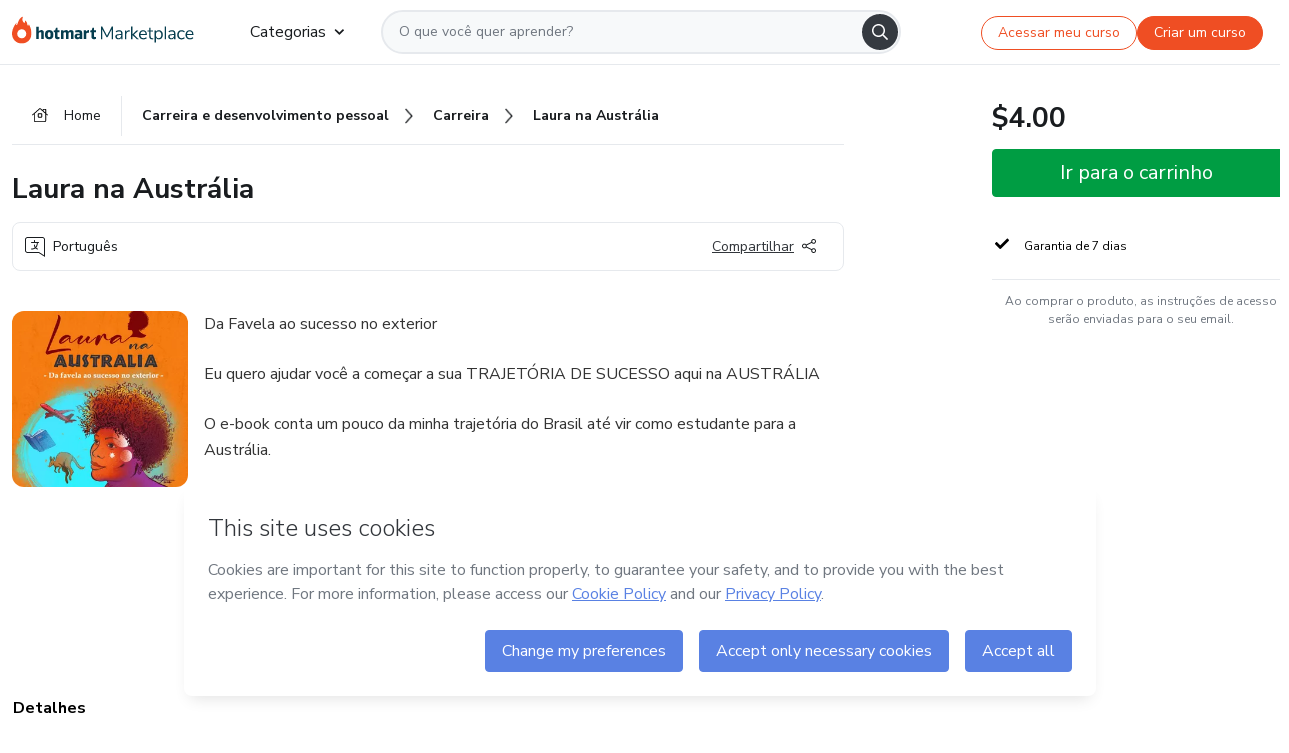

--- FILE ---
content_type: text/html; charset=utf-8
request_url: https://hotmart.com/pt-br/marketplace/produtos/laura-na-australia/R71109776C
body_size: 37318
content:
<!DOCTYPE html><html lang="pt-br"><head><meta charSet="utf-8"/><title>Laura na Austrália  -  Laura Oliveira Santos  | Hotmart</title><meta http-equiv="x-ua-compatible" content="IE=edge"/><meta name="keywords"/><meta name="abstract" content="Da Favela ao sucesso no exterior
Eu quero ajudar você a começar a sua TRAJETÓRIA DE SUCESSO aqui na AUSTRÁLIA

O e-book conta um pouco da minha trajetória..."/><meta name="title" property="og:title" content="Laura na Austrália  -  Laura Oliveira Santos  | Hotmart"/><meta name="image" property="og:image" content="https://hotmart.s3.amazonaws.com/product_pictures/aa365c54-641e-48ad-a2fe-29b0074644a2/Designsemnome20220603T233250966.png"/><meta name="url" property="og:url" content="https://hotmart.com/pt-br/marketplace/produtos/laura-na-australia/R71109776C"/><meta name="description" property="og:description" content="Da Favela ao sucesso no exterior
Eu quero ajudar você a começar a sua TRAJETÓRIA DE SUCESSO aqui na AUSTRÁLIA

O e-book conta um pouco da minha trajetória..."/><meta name="video" property="og:video" content="https://lauranaaustralia.com.br/ebook-laura-na-australia/"/><meta name="site_name" property="og:site_name" content="Hotmart"/><meta name="type" property="og:type" content="Product"/><meta name="locale" property="og:locale" content="pt-br"/><meta name="twitter:card" content="summary"/><meta name="twitter:site" content="@hotmart"/><meta name="twitter:url" content="https://hotmart.com/pt-br/marketplace/produtos/laura-na-australia/R71109776C"/><meta name="twitter:title" content="Laura na Austrália  -  Laura Oliveira Santos  | Hotmart"/><meta name="twitter:description" content="Da Favela ao sucesso no exterior
Eu quero ajudar você a começar a sua TRAJETÓRIA DE SUCESSO aqui na AUSTRÁLIA

O e-book conta um pouco da minha trajetória..."/><meta name="twitter:image" content="https://hotmart.s3.amazonaws.com/product_pictures/aa365c54-641e-48ad-a2fe-29b0074644a2/Designsemnome20220603T233250966.png"/><meta name="theme-color" content="#F04E23"/><meta name="msapplication-TileColor" content="#F04E23"/><meta name="apple-mobile-web-app-status-bar-style" content="black-translucent"/><meta name="apple-mobile-web-app-title" content="Laura na Austrália  -  Laura Oliveira Santos "/><meta name="application-name" content="Laura na Austrália  -  Laura Oliveira Santos "/><meta name="viewport" content="width=device-width, height=device-height, initial-scale=1.0, minimum-scale=1.0"/><meta name="product-category" content="business_and_careers"/><meta name="product-format" content="ebooks"/><meta name="product-has-video" content="true"/><link rel="canonical" href="https://hotmart.com/pt-br/marketplace/produtos/laura-na-australia/R71109776C"/><link rel="preload" as="image" imageSrcSet="https://static-media.hotmart.com/bcU1VzsLRxfEgRT1fDHz46wcuAk=/300x300/smart/filters:format(webp):background_color(white)/hotmart/product_pictures/aa365c54-641e-48ad-a2fe-29b0074644a2/Designsemnome20220603T233250966.png?w=360 360w, https://static-media.hotmart.com/bcU1VzsLRxfEgRT1fDHz46wcuAk=/300x300/smart/filters:format(webp):background_color(white)/hotmart/product_pictures/aa365c54-641e-48ad-a2fe-29b0074644a2/Designsemnome20220603T233250966.png?w=920 920w" imageSizes="100vw"/><link rel="preload" as="image" imageSrcSet="https://hotmart.com/product/static/images/organic/signup-modal-image-woman.png?w=920 1x"/><meta name="next-head-count" content="31"/><link rel="dns-prefetch" href="https://static.hotjar.com"/><link rel="dns-prefetch" href="https://script.hotjar.com"/><link rel="dns-prefetch" href="https://www.googletagmanager.com"/><link rel="dns-prefetch" href="https://api-thumbor.hotmart.com"/><link rel="dns-prefetch" href="https://static-media.hotmart.com"/><base href="/"/><link rel="icon" type="image/png" sizes="16x16" href="product/static/images/favicon/favicon-16x16.png"/><link rel="preconnect" href="https://fonts.gstatic.com" crossorigin /><link data-next-font="" rel="preconnect" href="/" crossorigin="anonymous"/><link nonce="MAUplA2xnhwyQNSykVcUU1AaUetpCIOs64YI+Qrs6lg=" rel="preload" href="/product/_next/static/css/62c14626720fa899.css" as="style"/><link nonce="MAUplA2xnhwyQNSykVcUU1AaUetpCIOs64YI+Qrs6lg=" rel="stylesheet" href="/product/_next/static/css/62c14626720fa899.css" data-n-g=""/><link nonce="MAUplA2xnhwyQNSykVcUU1AaUetpCIOs64YI+Qrs6lg=" rel="preload" href="/product/_next/static/css/466f68e2602f3e83.css" as="style"/><link nonce="MAUplA2xnhwyQNSykVcUU1AaUetpCIOs64YI+Qrs6lg=" rel="stylesheet" href="/product/_next/static/css/466f68e2602f3e83.css" data-n-p=""/><link nonce="MAUplA2xnhwyQNSykVcUU1AaUetpCIOs64YI+Qrs6lg=" rel="preload" href="/product/_next/static/css/cf6378576427c48f.css" as="style"/><link nonce="MAUplA2xnhwyQNSykVcUU1AaUetpCIOs64YI+Qrs6lg=" rel="stylesheet" href="/product/_next/static/css/cf6378576427c48f.css" data-n-p=""/><noscript data-n-css="MAUplA2xnhwyQNSykVcUU1AaUetpCIOs64YI+Qrs6lg="></noscript><script defer="" nonce="MAUplA2xnhwyQNSykVcUU1AaUetpCIOs64YI+Qrs6lg=" nomodule="" src="/product/_next/static/chunks/polyfills-42372ed130431b0a.js"></script><script id="OPTIMIZELY_SCRIPT" src="https://cdn.optimizely.com/js/30513490040.js" defer="" nonce="MAUplA2xnhwyQNSykVcUU1AaUetpCIOs64YI+Qrs6lg=" data-nscript="beforeInteractive"></script><script src="/product/_next/static/chunks/webpack-259ce339d307cb99.js" nonce="MAUplA2xnhwyQNSykVcUU1AaUetpCIOs64YI+Qrs6lg=" defer=""></script><script src="/product/_next/static/chunks/main-06fe9187601fa819.js" nonce="MAUplA2xnhwyQNSykVcUU1AaUetpCIOs64YI+Qrs6lg=" defer=""></script><script src="/product/_next/static/chunks/pages/_app-d5213551367d1de0.js" nonce="MAUplA2xnhwyQNSykVcUU1AaUetpCIOs64YI+Qrs6lg=" defer=""></script><script src="/product/_next/static/chunks/a95945c1-cae904a37ce655ce.js" nonce="MAUplA2xnhwyQNSykVcUU1AaUetpCIOs64YI+Qrs6lg=" defer=""></script><script src="/product/_next/static/chunks/32cc4e91-3719e5a4e6dee5ae.js" nonce="MAUplA2xnhwyQNSykVcUU1AaUetpCIOs64YI+Qrs6lg=" defer=""></script><script src="/product/_next/static/chunks/b656f3f6-cc81ecd0a9768902.js" nonce="MAUplA2xnhwyQNSykVcUU1AaUetpCIOs64YI+Qrs6lg=" defer=""></script><script src="/product/_next/static/chunks/999-50af1a270e69bb28.js" nonce="MAUplA2xnhwyQNSykVcUU1AaUetpCIOs64YI+Qrs6lg=" defer=""></script><script src="/product/_next/static/chunks/7-2d93478d1cd36963.js" nonce="MAUplA2xnhwyQNSykVcUU1AaUetpCIOs64YI+Qrs6lg=" defer=""></script><script src="/product/_next/static/chunks/601-ac5212990e96eb45.js" nonce="MAUplA2xnhwyQNSykVcUU1AaUetpCIOs64YI+Qrs6lg=" defer=""></script><script src="/product/_next/static/chunks/740-45ea5011bf23efff.js" nonce="MAUplA2xnhwyQNSykVcUU1AaUetpCIOs64YI+Qrs6lg=" defer=""></script><script src="/product/_next/static/chunks/416-351ca8cb9a6aafb0.js" nonce="MAUplA2xnhwyQNSykVcUU1AaUetpCIOs64YI+Qrs6lg=" defer=""></script><script src="/product/_next/static/chunks/421-afd96185d75b44f1.js" nonce="MAUplA2xnhwyQNSykVcUU1AaUetpCIOs64YI+Qrs6lg=" defer=""></script><script src="/product/_next/static/chunks/19-3fc21e6417a00483.js" nonce="MAUplA2xnhwyQNSykVcUU1AaUetpCIOs64YI+Qrs6lg=" defer=""></script><script src="/product/_next/static/chunks/824-0f93a7b49cf29040.js" nonce="MAUplA2xnhwyQNSykVcUU1AaUetpCIOs64YI+Qrs6lg=" defer=""></script><script src="/product/_next/static/chunks/pages/marketplace/%5Bproduct%5D/%5Bslug%5D/%5Breference%5D-86342c18eef116fd.js" nonce="MAUplA2xnhwyQNSykVcUU1AaUetpCIOs64YI+Qrs6lg=" defer=""></script><script src="/product/_next/static/388cc6e34d0324e0dd9b03cec0aa738a139f9b90/_buildManifest.js" nonce="MAUplA2xnhwyQNSykVcUU1AaUetpCIOs64YI+Qrs6lg=" defer=""></script><script src="/product/_next/static/388cc6e34d0324e0dd9b03cec0aa738a139f9b90/_ssgManifest.js" nonce="MAUplA2xnhwyQNSykVcUU1AaUetpCIOs64YI+Qrs6lg=" defer=""></script><style data-href="https://fonts.googleapis.com/css2?family=Nunito+Sans:wght@400;700&display=swap">@font-face{font-family:'Nunito Sans';font-style:normal;font-weight:400;font-stretch:normal;font-display:swap;src:url(https://fonts.gstatic.com/l/font?kit=pe1mMImSLYBIv1o4X1M8ce2xCx3yop4tQpF_MeTm0lfGWVpNn64CL7U8upHZIbMV51Q42ptCp5F5bxqqtQ1yiU4G1ilntw&skey=60bfdc605ddb00b1&v=v19) format('woff')}@font-face{font-family:'Nunito Sans';font-style:normal;font-weight:700;font-stretch:normal;font-display:swap;src:url(https://fonts.gstatic.com/l/font?kit=pe1mMImSLYBIv1o4X1M8ce2xCx3yop4tQpF_MeTm0lfGWVpNn64CL7U8upHZIbMV51Q42ptCp5F5bxqqtQ1yiU4GMS5ntw&skey=60bfdc605ddb00b1&v=v19) format('woff')}@font-face{font-family:'Nunito Sans';font-style:normal;font-weight:400;font-stretch:100%;font-display:swap;src:url(https://fonts.gstatic.com/s/nunitosans/v19/pe0TMImSLYBIv1o4X1M8ce2xCx3yop4tQpF_MeTm0lfGWVpNn64CL7U8upHZIbMV51Q42ptCp7t4R-tQKr51pE8.woff2) format('woff2');unicode-range:U+0460-052F,U+1C80-1C8A,U+20B4,U+2DE0-2DFF,U+A640-A69F,U+FE2E-FE2F}@font-face{font-family:'Nunito Sans';font-style:normal;font-weight:400;font-stretch:100%;font-display:swap;src:url(https://fonts.gstatic.com/s/nunitosans/v19/pe0TMImSLYBIv1o4X1M8ce2xCx3yop4tQpF_MeTm0lfGWVpNn64CL7U8upHZIbMV51Q42ptCp7txR-tQKr51pE8.woff2) format('woff2');unicode-range:U+0301,U+0400-045F,U+0490-0491,U+04B0-04B1,U+2116}@font-face{font-family:'Nunito Sans';font-style:normal;font-weight:400;font-stretch:100%;font-display:swap;src:url(https://fonts.gstatic.com/s/nunitosans/v19/pe0TMImSLYBIv1o4X1M8ce2xCx3yop4tQpF_MeTm0lfGWVpNn64CL7U8upHZIbMV51Q42ptCp7t6R-tQKr51pE8.woff2) format('woff2');unicode-range:U+0102-0103,U+0110-0111,U+0128-0129,U+0168-0169,U+01A0-01A1,U+01AF-01B0,U+0300-0301,U+0303-0304,U+0308-0309,U+0323,U+0329,U+1EA0-1EF9,U+20AB}@font-face{font-family:'Nunito Sans';font-style:normal;font-weight:400;font-stretch:100%;font-display:swap;src:url(https://fonts.gstatic.com/s/nunitosans/v19/pe0TMImSLYBIv1o4X1M8ce2xCx3yop4tQpF_MeTm0lfGWVpNn64CL7U8upHZIbMV51Q42ptCp7t7R-tQKr51pE8.woff2) format('woff2');unicode-range:U+0100-02BA,U+02BD-02C5,U+02C7-02CC,U+02CE-02D7,U+02DD-02FF,U+0304,U+0308,U+0329,U+1D00-1DBF,U+1E00-1E9F,U+1EF2-1EFF,U+2020,U+20A0-20AB,U+20AD-20C0,U+2113,U+2C60-2C7F,U+A720-A7FF}@font-face{font-family:'Nunito Sans';font-style:normal;font-weight:400;font-stretch:100%;font-display:swap;src:url(https://fonts.gstatic.com/s/nunitosans/v19/pe0TMImSLYBIv1o4X1M8ce2xCx3yop4tQpF_MeTm0lfGWVpNn64CL7U8upHZIbMV51Q42ptCp7t1R-tQKr51.woff2) format('woff2');unicode-range:U+0000-00FF,U+0131,U+0152-0153,U+02BB-02BC,U+02C6,U+02DA,U+02DC,U+0304,U+0308,U+0329,U+2000-206F,U+20AC,U+2122,U+2191,U+2193,U+2212,U+2215,U+FEFF,U+FFFD}@font-face{font-family:'Nunito Sans';font-style:normal;font-weight:700;font-stretch:100%;font-display:swap;src:url(https://fonts.gstatic.com/s/nunitosans/v19/pe0TMImSLYBIv1o4X1M8ce2xCx3yop4tQpF_MeTm0lfGWVpNn64CL7U8upHZIbMV51Q42ptCp7t4R-tQKr51pE8.woff2) format('woff2');unicode-range:U+0460-052F,U+1C80-1C8A,U+20B4,U+2DE0-2DFF,U+A640-A69F,U+FE2E-FE2F}@font-face{font-family:'Nunito Sans';font-style:normal;font-weight:700;font-stretch:100%;font-display:swap;src:url(https://fonts.gstatic.com/s/nunitosans/v19/pe0TMImSLYBIv1o4X1M8ce2xCx3yop4tQpF_MeTm0lfGWVpNn64CL7U8upHZIbMV51Q42ptCp7txR-tQKr51pE8.woff2) format('woff2');unicode-range:U+0301,U+0400-045F,U+0490-0491,U+04B0-04B1,U+2116}@font-face{font-family:'Nunito Sans';font-style:normal;font-weight:700;font-stretch:100%;font-display:swap;src:url(https://fonts.gstatic.com/s/nunitosans/v19/pe0TMImSLYBIv1o4X1M8ce2xCx3yop4tQpF_MeTm0lfGWVpNn64CL7U8upHZIbMV51Q42ptCp7t6R-tQKr51pE8.woff2) format('woff2');unicode-range:U+0102-0103,U+0110-0111,U+0128-0129,U+0168-0169,U+01A0-01A1,U+01AF-01B0,U+0300-0301,U+0303-0304,U+0308-0309,U+0323,U+0329,U+1EA0-1EF9,U+20AB}@font-face{font-family:'Nunito Sans';font-style:normal;font-weight:700;font-stretch:100%;font-display:swap;src:url(https://fonts.gstatic.com/s/nunitosans/v19/pe0TMImSLYBIv1o4X1M8ce2xCx3yop4tQpF_MeTm0lfGWVpNn64CL7U8upHZIbMV51Q42ptCp7t7R-tQKr51pE8.woff2) format('woff2');unicode-range:U+0100-02BA,U+02BD-02C5,U+02C7-02CC,U+02CE-02D7,U+02DD-02FF,U+0304,U+0308,U+0329,U+1D00-1DBF,U+1E00-1E9F,U+1EF2-1EFF,U+2020,U+20A0-20AB,U+20AD-20C0,U+2113,U+2C60-2C7F,U+A720-A7FF}@font-face{font-family:'Nunito Sans';font-style:normal;font-weight:700;font-stretch:100%;font-display:swap;src:url(https://fonts.gstatic.com/s/nunitosans/v19/pe0TMImSLYBIv1o4X1M8ce2xCx3yop4tQpF_MeTm0lfGWVpNn64CL7U8upHZIbMV51Q42ptCp7t1R-tQKr51.woff2) format('woff2');unicode-range:U+0000-00FF,U+0131,U+0152-0153,U+02BB-02BC,U+02C6,U+02DA,U+02DC,U+0304,U+0308,U+0329,U+2000-206F,U+20AC,U+2122,U+2191,U+2193,U+2212,U+2215,U+FEFF,U+FFFD}</style></head><body><noscript><iframe src="https://www.googletagmanager.com/ns.html?id=GTM-KQFMS3D" height="0" width="0" style="-marketplace:none;visibility:hidden"></iframe></noscript><div id="__next"><div class="body-redesign"><div class="shortcuts"><a tabindex="0" accessKey="1" data-testid="main-content" class="sr-only sr-only-focusable" href="/marketplace/produtos/laura-na-australia/R71109776C#text_description"><span>Ir para o conteúdo principal</span></a><a class="sr-only sr-only-focusable" tabindex="0" accessKey="2" data-testid="checkout-content" href="/marketplace/produtos/laura-na-australia/R71109776C#payment"><span>Ir para o pagamento</span></a><a class="sr-only sr-only-focusable" tabindex="0" accessKey="3" data-testid="language-content" href="/marketplace/produtos/laura-na-australia/R71109776C#hm-mktplace-footer"><span>Ir para o rodapé</span></a></div><div style="display:contents"></div><div class="redesigned-content"><div class="content-center redesigned-grid _mt-md-4 content-center--marketplace" role="main"><div class="column-content"><div class="section-navigation _pt-9 _pt-md-11"><script type="application/ld+json">{"@context":"https://schema.org","@graph":[{"@type":"Organization","name":"Hotmart Marketplace","url":"https://hotmart.com/pt-br/marketplace","logo":"https://hotmart.com/product/static/images/placeholder/logo-hm.svg"},{"@type":"BreadcrumbList","itemListElement":[{"@type":"ListItem","position":1,"name":"Home","item":"https://hotmart.com/pt-br/marketplace"},{"@type":"ListItem","position":2,"name":"carreira-e-desenvolvimento-pessoal","item":"https://hotmart.com/pt-br/marketplace/categorias/carreira-e-desenvolvimento-pessoal"},{"@type":"ListItem","position":3,"name":"carreira","item":"https://hotmart.com/pt-br/marketplace/categorias/carreira-e-desenvolvimento-pessoal/carreira"},{"@type":"ListItem","position":4,"name":"Laura na Austrália "}]}]}</script><div role="navigation" class="_w-full _border-bottom"><div class="breadcrumbs breadcrumbs--redesigned _mx-auto _w-full"><a href="https://hotmart.com/pt-br/marketplace"><div class="breadcrumbs__section breadcrumbs__home short"><div class="_h-4 _w-4 _text-gray-900"><span style="box-sizing:border-box;display:inline-block;overflow:hidden;width:initial;height:initial;background:none;opacity:1;border:0;margin:0;padding:0;position:relative;max-width:100%"><span style="box-sizing:border-box;display:block;width:initial;height:initial;background:none;opacity:1;border:0;margin:0;padding:0;max-width:100%"><img style="display:block;max-width:100%;width:initial;height:initial;background:none;opacity:1;border:0;margin:0;padding:0" alt="" aria-hidden="true" src="data:image/svg+xml,%3csvg%20xmlns=%27http://www.w3.org/2000/svg%27%20version=%271.1%27%20width=%2716%27%20height=%2714%27/%3e"/></span><img alt="" src="[data-uri]" decoding="async" data-nimg="intrinsic" class="image-icon black-november-banner__tag" style="position:absolute;top:0;left:0;bottom:0;right:0;box-sizing:border-box;padding:0;border:none;margin:auto;display:block;width:0;height:0;min-width:100%;max-width:100%;min-height:100%;max-height:100%"/><noscript><img alt="" loading="lazy" decoding="async" data-nimg="intrinsic" style="position:absolute;top:0;left:0;bottom:0;right:0;box-sizing:border-box;padding:0;border:none;margin:auto;display:block;width:0;height:0;min-width:100%;max-width:100%;min-height:100%;max-height:100%" class="image-icon black-november-banner__tag" srcSet="https://hotmart.com/product/static/images/icons/home.svg?w=360 1x" src="https://hotmart.com/product/static/images/icons/home.svg?w=360"/></noscript></span></div><span class="breadcrumbs__icon breadcrumbs__text">Home</span></div></a><a href="https://hotmart.com/pt-br/marketplace/categorias/carreira-e-desenvolvimento-pessoal"><div class="breadcrumbs__section breadcrumbs__section__categories"><span class="breadcrumbs__category-label breadcrumbs__text _font-weight-bold">Carreira e desenvolvimento pessoal</span><span style="box-sizing:border-box;display:inline-block;overflow:hidden;width:initial;height:initial;background:none;opacity:1;border:0;margin:0;padding:0;position:relative;max-width:100%"><span style="box-sizing:border-box;display:block;width:initial;height:initial;background:none;opacity:1;border:0;margin:0;padding:0;max-width:100%"><img style="display:block;max-width:100%;width:initial;height:initial;background:none;opacity:1;border:0;margin:0;padding:0" alt="" aria-hidden="true" src="data:image/svg+xml,%3csvg%20xmlns=%27http://www.w3.org/2000/svg%27%20version=%271.1%27%20width=%278%27%20height=%278%27/%3e"/></span><img alt="" src="[data-uri]" decoding="async" data-nimg="intrinsic" class="image-icon black-november-banner__tag" style="position:absolute;top:0;left:0;bottom:0;right:0;box-sizing:border-box;padding:0;border:none;margin:auto;display:block;width:0;height:0;min-width:100%;max-width:100%;min-height:100%;max-height:100%"/><noscript><img alt="" loading="lazy" decoding="async" data-nimg="intrinsic" style="position:absolute;top:0;left:0;bottom:0;right:0;box-sizing:border-box;padding:0;border:none;margin:auto;display:block;width:0;height:0;min-width:100%;max-width:100%;min-height:100%;max-height:100%" class="image-icon black-november-banner__tag" srcSet="https://hotmart.com/product/static/images/icons/arrow-right.png?w=360 1x" src="https://hotmart.com/product/static/images/icons/arrow-right.png?w=360"/></noscript></span></div></a><a href="https://hotmart.com/pt-br/marketplace/categorias/carreira-e-desenvolvimento-pessoal/carreira"><div class="breadcrumbs__section breadcrumbs__section__categories"><span class="breadcrumbs__category-label breadcrumbs__text _font-weight-bold">Carreira</span><span style="box-sizing:border-box;display:inline-block;overflow:hidden;width:initial;height:initial;background:none;opacity:1;border:0;margin:0;padding:0;position:relative;max-width:100%"><span style="box-sizing:border-box;display:block;width:initial;height:initial;background:none;opacity:1;border:0;margin:0;padding:0;max-width:100%"><img style="display:block;max-width:100%;width:initial;height:initial;background:none;opacity:1;border:0;margin:0;padding:0" alt="" aria-hidden="true" src="data:image/svg+xml,%3csvg%20xmlns=%27http://www.w3.org/2000/svg%27%20version=%271.1%27%20width=%278%27%20height=%278%27/%3e"/></span><img alt="" src="[data-uri]" decoding="async" data-nimg="intrinsic" class="image-icon black-november-banner__tag" style="position:absolute;top:0;left:0;bottom:0;right:0;box-sizing:border-box;padding:0;border:none;margin:auto;display:block;width:0;height:0;min-width:100%;max-width:100%;min-height:100%;max-height:100%"/><noscript><img alt="" loading="lazy" decoding="async" data-nimg="intrinsic" style="position:absolute;top:0;left:0;bottom:0;right:0;box-sizing:border-box;padding:0;border:none;margin:auto;display:block;width:0;height:0;min-width:100%;max-width:100%;min-height:100%;max-height:100%" class="image-icon black-november-banner__tag" srcSet="https://hotmart.com/product/static/images/icons/arrow-right.png?w=360 1x" src="https://hotmart.com/product/static/images/icons/arrow-right.png?w=360"/></noscript></span></div></a><div class="breadcrumbs__section _w-full _justify-content-between"><span class="breadcrumbs__category-label__ellipsis _font-weight-bold">Laura na Austrália </span></div></div></div></div><section class="section _mt-md-4" id="title"><div class="_d-flex _flex-column _w-full _pt-2"><div><h1 class="_mx-0 _mb-0 _mt-1 _text-md-5 _font-weight-bold _line-height redesigned-main-title">Laura na Austrália </h1></div><div class="_d-flex _mt-4 _justify-content-start _align-items-center _px-3 _py-2 _border _rounded-lg redesigned-main-title-tags"><span class="_d-flex _align-items-center redesigned-main-title-icon"><span style="box-sizing:border-box;display:inline-block;overflow:hidden;width:initial;height:initial;background:none;opacity:1;border:0;margin:0;padding:0;position:relative;max-width:100%"><span style="box-sizing:border-box;display:block;width:initial;height:initial;background:none;opacity:1;border:0;margin:0;padding:0;max-width:100%"><img style="display:block;max-width:100%;width:initial;height:initial;background:none;opacity:1;border:0;margin:0;padding:0" alt="" aria-hidden="true" src="data:image/svg+xml,%3csvg%20xmlns=%27http://www.w3.org/2000/svg%27%20version=%271.1%27%20width=%2720%27%20height=%2720%27/%3e"/></span><img alt="" src="[data-uri]" decoding="async" data-nimg="intrinsic" class="image-icon" style="position:absolute;top:0;left:0;bottom:0;right:0;box-sizing:border-box;padding:0;border:none;margin:auto;display:block;width:0;height:0;min-width:100%;max-width:100%;min-height:100%;max-height:100%"/><noscript><img alt="" loading="lazy" decoding="async" data-nimg="intrinsic" style="position:absolute;top:0;left:0;bottom:0;right:0;box-sizing:border-box;padding:0;border:none;margin:auto;display:block;width:0;height:0;min-width:100%;max-width:100%;min-height:100%;max-height:100%" class="image-icon" srcSet="https://hotmart.com/product/static/images/icons/language.svg?w=360 1x" src="https://hotmart.com/product/static/images/icons/language.svg?w=360"/></noscript></span><span class="_pl-2">Português</span></span><div class="redesigned-main-title-icon redesigned-share-button"><div></div></div></div></div></section><section class="section section-divider _pt-6 _pt-md-7" id="description"><div class="_d-flex _w-full redesigned-main-container"><div class="redesigned-main-title-image _mr-4"><div class="product-image-wrapper" tabindex="-1"><span style="box-sizing:border-box;display:block;overflow:hidden;width:initial;height:initial;background:none;opacity:1;border:0;margin:0;padding:0;position:relative"><span style="box-sizing:border-box;display:block;width:initial;height:initial;background:none;opacity:1;border:0;margin:0;padding:0;padding-top:100%"></span><img data-testid="content-image" alt="Imagem de capa para o Ebook Laura na Austrália " role="presentation" sizes="100vw" srcSet="https://static-media.hotmart.com/bcU1VzsLRxfEgRT1fDHz46wcuAk=/300x300/smart/filters:format(webp):background_color(white)/hotmart/product_pictures/aa365c54-641e-48ad-a2fe-29b0074644a2/Designsemnome20220603T233250966.png?w=360 360w, https://static-media.hotmart.com/bcU1VzsLRxfEgRT1fDHz46wcuAk=/300x300/smart/filters:format(webp):background_color(white)/hotmart/product_pictures/aa365c54-641e-48ad-a2fe-29b0074644a2/Designsemnome20220603T233250966.png?w=920 920w" src="https://static-media.hotmart.com/bcU1VzsLRxfEgRT1fDHz46wcuAk=/300x300/smart/filters:format(webp):background_color(white)/hotmart/product_pictures/aa365c54-641e-48ad-a2fe-29b0074644a2/Designsemnome20220603T233250966.png?w=920" decoding="async" data-nimg="responsive" class="product-image" style="position:absolute;top:0;left:0;bottom:0;right:0;box-sizing:border-box;padding:0;border:none;margin:auto;display:block;width:0;height:0;min-width:100%;max-width:100%;min-height:100%;max-height:100%"/></span></div></div><div class="_flex-1"><div class="_w-full _line-height-lg _text-gray-600"><p class="_mb-5" role="paragraph">Da Favela ao sucesso no exterior</p><p class="_mb-5" role="paragraph">Eu quero ajudar você a começar a sua TRAJETÓRIA DE SUCESSO aqui na AUSTRÁLIA</p><p class="_mb-5" role="paragraph">O e-book conta um pouco da minha trajetória do Brasil até vir como estudante para a Austrália.</p><p class="_mb-5" role="paragraph">Estudei Business e fiz pedagogia aqui e com isso consegui abrir meu próprio negócio e me tornei uma líder educacional. Durante 7 anos morei nas principais capitais da Terra dos Cangurus como Sydney, Brisbane, Perth e também conheci diversas cidades de diferentes estados inclusive Melbourne, Tasmania e Darwin.</p></div></div></div></section><section class="section section-divider" id="tabs"><div><hot-nav className="hot-nav--tabs"><ul class="tab-content__list"></ul></hot-nav><div class="tab-content"></div></div></section><section class="section section-divider" id="about-author"><div class="_mb-5 _text-4 _text-md-5 _font-weight-bold ">Saiba mais sobre quem criou o conteúdo</div><div class="_w-full _line-height-lg _text-gray-600"><p role="paragraph"></p></div></section><section class="section section-divider _border-bottom related-products-container" id="related-products"><div style="display:contents"><div></div></div></section><section class="section section-divider" id="faq"><div style="display:contents"><div class="faq-container"><h2 class="_w-full _mb-4 _text-md-5 _font-weight-bold">Perguntas Frequentes</h2><div class="faq"><div class="accordion redesigned-modules" style="min-height:640px"></div></div></div></div></section><section class="disclaimer-container" id="abusive-disclaimer">O conteúdo deste produto não representa a opinião da Hotmart. Se você vir informações inadequadas,<!-- --> <a href="https://help.hotmart.com/pt-br" target="_blank" rel="noreferrer" tabindex="0" aria-label="O conteúdo deste produto não representa a opinião da Hotmart. Se você vir informações inadequadas, denuncie aqui">denuncie aqui</a></section></div><div class="column-checkout" id="payment"><div style="display:contents"></div><div class="calendar-modal hide"><div style="display:contents"></div></div></div></div></div><div id="modal-signup" class="modal-backdrop "><div class="modal"><button class="modal__button" type="button"><span style="box-sizing:border-box;display:inline-block;overflow:hidden;width:initial;height:initial;background:none;opacity:1;border:0;margin:0;padding:0;position:relative;max-width:100%"><span style="box-sizing:border-box;display:block;width:initial;height:initial;background:none;opacity:1;border:0;margin:0;padding:0;max-width:100%"><img style="display:block;max-width:100%;width:initial;height:initial;background:none;opacity:1;border:0;margin:0;padding:0" alt="" aria-hidden="true" src="data:image/svg+xml,%3csvg%20xmlns=%27http://www.w3.org/2000/svg%27%20version=%271.1%27%20width=%2724%27%20height=%2724%27/%3e"/></span><img alt="" src="[data-uri]" decoding="async" data-nimg="intrinsic" class="image-icon" style="position:absolute;top:0;left:0;bottom:0;right:0;box-sizing:border-box;padding:0;border:none;margin:auto;display:block;width:0;height:0;min-width:100%;max-width:100%;min-height:100%;max-height:100%"/><noscript><img alt="" loading="lazy" decoding="async" data-nimg="intrinsic" style="position:absolute;top:0;left:0;bottom:0;right:0;box-sizing:border-box;padding:0;border:none;margin:auto;display:block;width:0;height:0;min-width:100%;max-width:100%;min-height:100%;max-height:100%" class="image-icon" srcSet="https://hotmart.com/product/static/images/organic/close-modal.svg?w=360 1x" src="https://hotmart.com/product/static/images/organic/close-modal.svg?w=360"/></noscript></span></button><div class="modal__container"><div class="modal__content"><div class="modal__title"><span style="box-sizing:border-box;display:inline-block;overflow:hidden;width:initial;height:initial;background:none;opacity:1;border:0;margin:0;padding:0;position:relative;max-width:100%"><span style="box-sizing:border-box;display:block;width:initial;height:initial;background:none;opacity:1;border:0;margin:0;padding:0;max-width:100%"><img style="display:block;max-width:100%;width:initial;height:initial;background:none;opacity:1;border:0;margin:0;padding:0" alt="" aria-hidden="true" src="data:image/svg+xml,%3csvg%20xmlns=%27http://www.w3.org/2000/svg%27%20version=%271.1%27%20width=%2780%27%20height=%2726%27/%3e"/></span><img alt="" src="[data-uri]" decoding="async" data-nimg="intrinsic" class="image-icon modal__logo" style="position:absolute;top:0;left:0;bottom:0;right:0;box-sizing:border-box;padding:0;border:none;margin:auto;display:block;width:0;height:0;min-width:100%;max-width:100%;min-height:100%;max-height:100%"/><noscript><img alt="" loading="lazy" decoding="async" data-nimg="intrinsic" style="position:absolute;top:0;left:0;bottom:0;right:0;box-sizing:border-box;padding:0;border:none;margin:auto;display:block;width:0;height:0;min-width:100%;max-width:100%;min-height:100%;max-height:100%" class="image-icon modal__logo" srcSet="https://hotmart.com/product/static/images/organic/hotmart-logo-modal.svg?w=360 1x" src="https://hotmart.com/product/static/images/organic/hotmart-logo-modal.svg?w=360"/></noscript></span><h2>Comece na Hotmart gratuitamente</h2><p>Crie uma conta e inicie seu projeto na maior plataforma de produtos digitais do mundo.</p></div><div class="modal__iframe"><iframe id="signup-iframe" width="100%" height="100%" src="https://sso.hotmart.com/signup?variant&amp;noLogo&amp;nofooter&amp;transparent&amp;embed&amp;locale=pt-br&amp;service=https%3A%2F%2Fapp.hotmart.com%2F&amp;isEmbed=true&amp;element=modal&amp;url=https://sso.hotmart.com/signup?variant&amp;noLogo&amp;nofooter&amp;transparent&amp;embed&amp;locale=pt-br&amp;referrer=https://hotmart.com/marketplace/produtos/laura-na-australia/R71109776C" title="Signup Marketplace" sandbox="allow-top-navigation allow-scripts allow-forms allow-same-origin allow-popups allow-popups-to-escape-sandbox"></iframe></div></div><div class="modal__sidebar"><div class="signup-content signup-content--photo"><h3>Poucos passos, <span class="nowrap">muitas possibilidades</span></h3><ul><li><span>1</span><span>Preencha os campos ao lado pra <strong>começar grátis</strong></span></li><li><span>2</span><span>Junte-se a outras 300 mil pessoas que<!-- --> <strong>vendem com a gente!</strong></span></li><li><span>3</span><span>Crie um produto dentro dos mais de 15 formatos e<!-- --> <strong>ganhe dinheiro ensinando algo que você já domina</strong></span></li></ul></div><span style="box-sizing:border-box;display:inline-block;overflow:hidden;width:initial;height:initial;background:none;opacity:1;border:0;margin:0;padding:0;position:relative;max-width:100%"><span style="box-sizing:border-box;display:block;width:initial;height:initial;background:none;opacity:1;border:0;margin:0;padding:0;max-width:100%"><img style="display:block;max-width:100%;width:initial;height:initial;background:none;opacity:1;border:0;margin:0;padding:0" alt="" aria-hidden="true" src="data:image/svg+xml,%3csvg%20xmlns=%27http://www.w3.org/2000/svg%27%20version=%271.1%27%20width=%27480%27%20height=%27642%27/%3e"/></span><img alt="Elaine Lourença" srcSet="https://hotmart.com/product/static/images/organic/signup-modal-image-woman.png?w=920 1x" src="https://hotmart.com/product/static/images/organic/signup-modal-image-woman.png?w=920" decoding="async" data-nimg="intrinsic" class="signup-content__image" style="position:absolute;top:0;left:0;bottom:0;right:0;box-sizing:border-box;padding:0;border:none;margin:auto;display:block;width:0;height:0;min-width:100%;max-width:100%;min-height:100%;max-height:100%"/></span></div></div></div></div><div></div></div></div><script id="__NEXT_DATA__" type="application/json" nonce="MAUplA2xnhwyQNSykVcUU1AaUetpCIOs64YI+Qrs6lg=">{"props":{"pageProps":{"_nextI18Next":{"initialI18nStore":{"pt-br":{"common":{"general":{"application":"Display","name":"Nome","back":"Voltar","day":"dia","days":"dias","hour":"hora","hours":"horas","login":"Entrar","register":"Cadastrar","signup":"Quero vender na Hotmart","sell":"Quero vender","categories":"Categorias","subcategories":"Subcategorias","my_shopping":"Minhas compras","abusive_disclaimer":{"phrase_1":"O conteúdo deste produto não representa a opinião da Hotmart. Se você vir informações inadequadas,","phrase_2":"denuncie aqui"},"display_components":{"header":{"signInLabel":"Acessar meu curso","signUpLabel":"Criar um curso"}},"language":{"pt-br":"Português","en":"Inglês","es":"Espanhol","fr":"Francês","de":"Alemão","it":"Italiano","ar":"Árabe","ja":"Japonês"},"country":"País","description":"Conheça o conteúdo","more_info":"Mais sobre esse produto","hotmarter_info":"Saiba mais sobre quem criou o conteúdo","related_products":"Outros produtos de quem criou esse conteúdo","advantages":"Conheça as vantagens","text_ai":"O conteúdo desta seção foi gerado com a ajuda de inteligência artificial, utilizando os dados do produto!","product_rating":"Nota do produto"},"subcategory":{"animals_and_plants":"Animais e Plantas","business_and_careers":"Negócios e Carreira","building_and_constructing":"Casa e Construção","digital_entrepreneurship":"Empreendedorismo Digital","design":"Design","education":"Educacional","entertainment":"Entretenimento","environment":"Ecologia e Meio Ambiente","fashion_and_beauty":"Moda e Beleza","finance":"Finanças e Investimentos","gastronomy":"Culinária e Gastronomia","general":"Geral","health_and_sports":"Saúde e Esportes","hobbies":"Hobbies","idioms":"Idiomas","information_technology":"Tecnologia da Informação","internet":"Internet","law":"Direito","literature":"Literatura","music_and_arts":"Música e Artes","personal_development":"Desenvolvimento Pessoal","relationships":"Relacionamentos","sexuality":"Sexualidade","software":"Apps \u0026 Software","spirituality":"Espiritualidade"},"product_format":{"online_course":"Curso online","online_service":"Serviço online","ebook":"Ebook","online_event":"Evento online","presential_event":"Evento presencial"},"product_image_alt":"Imagem de capa para o {{format}} {{name}}","category":{"general":{"name":"Geral"},"health_and_sports":{"name":"Saúde e Esportes"},"finance":{"name":"Finanças e Investimentos"},"relationships":{"name":"Relacionamentos"},"business_and_careers":{"name":"Negócios e Carreira"},"spirituality":{"name":"Espiritualidade"},"sexuality":{"name":"Sexualidade"},"digital_entrepreneurship":{"name":"Empreendedorismo Digital"},"entertainment":{"name":"Entretenimento"},"gastronomy":{"name":"Culinária e Gastronomia"},"idioms":{"name":"Idiomas"},"law":{"name":"Direito"},"software":{"name":"Software, Programas para baixar"},"apps":{"name":"Aplicativos para Celular"},"literature":{"name":"Literatura"},"building_and_constructing":{"name":"Casa e Construção"},"personal_development":{"name":"Desenvolvimento Pessoal"},"fashion_and_beauty":{"name":"Moda e Beleza"},"product_community":{"name":"Comunidade"},"animals_and_plants":{"name":"Animais e Plantas"},"education":{"name":"Educacional"},"hobbies":{"name":"Hobbies"},"design":{"name":"Design"},"internet":{"name":"Internet"},"environment":{"name":"Ecologia e Meio Ambiente"},"music_and_arts":{"name":"Música e Artes"},"information_technology":{"name":"Tecnologia da Informação"},"online_services":{"name":"Cursos Online e Serviços de Assinatura"},"online_event":{"name":"Evento Online"},"ebooks":{"name":"eBooks ou Documentos"},"etickets":{"name":"Ingressos para eventos"},"videos":{"name":"Screencasts, filmes, clipes"},"audios":{"name":"Áudios, Músicas, Ringtones"},"images":{"name":"Imagens, Ícones, Fotos"},"serial":{"name":"Números de Série, Cupons de Desconto"},"serial_codes":{"name":"Números de Série, Cupons de Desconto"},"mobile":{"name":"Aplicativos para Celular"},"code":{"name":"Templates, Códigos Fonte"},"templates":{"name":"Templates, Códigos Fonte"},"online_service":{"name":"Serviço online"},"physical_product":{"name":"Produtos Físicos"}},"cards":{"access_ilimited":{"title":"ACESSO ILIMITADO","description":"Acesse 24 horas por dia, 7 dias por semana e em qualquer lugar do mundo. Do seu tablet, smartphone ou computador."},"warranty":{"title":"GARANTIA DE ATÉ 30 DIAS","description":"Você pode solicitar o reembolso da sua compra em até 30 dias, de acordo com as regras definidas pelo(a) dono(a) do curso."},"safe_payment":{"title":"PAGAMENTOS SEGUROS","description":"Suas informações estão protegidas em servidores super confiáveis, garantindo a segurança dos seus dados bancários contra terceiros."}},"badge":{"verified_profile":"Perfil verificado","best_seller":"Perfil Best-Seller","title_author":"Autor(a)","trust":"Perfil Verificado pela Hotmart!","digital_title":"Conteúdo","digital":"Conteúdo 100% Digital","certification_title":"Certificação","file_format":"Formato do Arquivo","file_format_text":"Arquivo entregue em {{format}}"},"social_media":{"email":"Email","instagram":"Instagram","youtube-play":"Youtube","twitter":"Twitter","facebook":"Facebook"},"error":{"page_not_found":"Página não encontrada","page_not_found_title":"Ops...","page_not_found_description":"O link que você tentou acessar não está disponível","page_not_found_subdescription":"ou foi engolido por um buraco negro...","page_unauthorized":"Você precisar estar logado para acessar essa página.","page_forbidden":"Você não tem permissão para acessar essa página.","page_button_access":"Acesse a plataforma","page_button_home":"Ir para a página inicial","page_not_found_button":"Conhecer a Hotmart","search_text":"O que você quer aprender?","search_placeholder":"Compre cursos de \"Culinária\", \"Saúde\", \"fitness\"..."},"recover":{"title":"Estamos passando por um período de instabilidade, por isto a página do produto","title1":"está indisponível. Porém, você ainda pode comprá-lo, acessando o link de pagamentos disponível abaixo:"},"faq":{"title":"Dúvidas frequentes","title_new":"Perguntas Frequentes","hotmart":"O que é a Hotmart?","hotmart_content":"A Hotmart é a maior plataforma de produtos digitais da América Latina. Com as nossas ferramentas, Assim como {{user}}, qualquer pessoa é capaz de criar, divulgar e vender cursos online, ebooks e muito mais para o mundo inteiro.","product":"O que são produtos digitais?","product_content":"Praticamente qualquer produto vendido e entregue de forma digital pode ser considerado um produto digital. Entre os principais, podemos citar cursos online, videoaulas, ebooks e também ingressos para eventos online ou presenciais.","verified_profile":"Quem tem um perfil certificado na Hotmart?","verified_profile_content":"Produtores, Afiliados e Influenciadores Digitais que utilizam a nossa ferramenta e são nossos parceiros podem ter um perfil na Hotmart. Entretanto, todos eles são revisados e certificados pela nossa equipe antes de ir para o ar - garantindo a confiabilidade e a qualidade da informação que chega até você.","new_user":"Eu também posso ser um usuário da Hotmart?","new_user_content":"Sim! Você pode fazer o seu cadastro no site {{context}}. Depois, pode usar a nossa plataforma para trabalhar como Afiliado ou Produtor e construir o seu próprio negócio na internet.","buy_product":"Quais as vantagens de comprar um produto digital?","buy_product_content":"Entre as principais vantagens de um produto digital, podemos citar o fácil acesso, permitindo que você utilize de qualquer lugar e sempre que quiser; a agilidade de entrega, imediata após a confirmação do pagamento; a variedade e qualidade do conteúdo, com milhares de opções para o que você precisa.","hotmarter":"Quem faz um produto digital?","hotmarter_content":"Os produtos digitais são desenvolvidos por pessoas que nós chamamos de Produtores. Estas pessoas geralmente são especialistas em algum assunto e utilizam as tecnologias da Hotmart para divulgar os seus conhecimentos. {{user}} é um exemplo disto!","digital_product":"O que são produtos digitais?","digital_product_content":"Praticamente qualquer produto vendido e entregue de forma digital pode ser considerado um produto digital. Entre os principais, podemos citar cursos online, videoaulas, ebooks e também ingressos para eventos online ou presenciais.","access_product":"Como acessar o conteúdo de um produto digital?","access_product_content":"Assim que a sua compra é concluída, você recebe um email com o link de acesso ao seu produto - que pode ser tanto um download de um ebook como também uma área de membros, com todas as aulas de um curso online, por exemplo.","guarantee":"Como funciona a garantia da Hotmart?","guarantee_content":"{{user}}, dono(a) do produto, atribui {{days}} dias de garantia para {{product}}. A Hotmart, por sua vez, garante que você tenha pelo menos 7 dias de garantia, seguindo o determinado por lei pelo Código de Defesa do Consumidor.","certified":"O que é e como funciona o certificado?","certified_content":"Alguns cursos online oferecem um certificado digital de conclusão. Para obter este certificado, basta acessar a área de membros do curso ou entrar em contato com o Produtor responsável. Você pode utilizar estes certificados em redes sociais como o LinkedIn, por exemplo.","hotmarter_rating":"O que é a nota de um produto e como funciona a avaliação?","hotmarter_rating_content":"A nota média do produto {{type}} é de {{rating}}. Depois que você realiza a compra de um produto na Hotmart, tem a oportunidade de avaliar a qualidade e o seu nível de satisfação com ele. Com a opinião dos compradores, nós criamos uma nota média das avaliações, que junto dos seus comentários ajudam outras pessoas a decidir pela compra do produto.","review_title":"Quem avaliou {{product}}?","review_content":"Todas as avaliações mostradas aqui foram feitas por \u003cstrong\u003epessoas reais\u003c/strong\u003e que compraram e deram sua opinião sobre o {{type}}. Quando alguém compra um {{type}} através da Hotmart, a pessoa recebe um convite para avaliar o conteúdo dele. A nota nesta página é o resultado da \u003cstrong\u003emédia das avaliações\u003c/strong\u003e feitas por estes compradores, que vai de 1 a 5 estrelas.","stars_title":"O que é e como funciona a Nota Média do {{type}}?","stars_content":"A nota média de {{product}} é de {{rating}} estrelas.\n\nDepois de cada compra na Hotmart, você tem a oportunidade de avaliar a qualidade do {{type}} e o seu nível de satisfação. Com a opinião dos compradores, nosso sistema calcula a nota média e colhemos os comentários que vão ajudar outras pessoas no momento da decisão de compra.","assurance_title":"Como funciona o “Prazo de Garantia”?","assurance_content_5days":"O Prazo de Garantia é o período que você tem para pedir o \u003cstrong\u003ereembolso\u003c/strong\u003e integral do valor pago pela sua compra, caso o produto não seja satisfatório.\n\nAssim que solicitado, seu reembolso é processado automaticamente pela Hotmart em até \u003cstrong\u003e5 dias\u003c/strong\u003e. Para pagamentos com boleto bancário, você precisa preencher uma conta bancária para receber o dinheiro. Passados os 5 dias, o valor poderá ser identificado em sua conta em até 7 dias úteis. Já o estorno na fatura do cartão de crédito varia de acordo com o meio de pagamento e pode demorar de 30 a 60 dias.","assurance_content":"O Prazo de Garantia é o período que você tem para pedir o \u003cstrong\u003ereembolso\u003c/strong\u003e integral do valor pago pela sua compra, caso o produto não seja satisfatório.\n\nAssim que solicitado, seu reembolso é processado automaticamente pela Hotmart em até \u003cstrong\u003e5 dias\u003c/strong\u003e. Para pagamentos com boleto bancário, você precisa preencher uma conta bancária para receber o dinheiro. Passados os 5 dias, o valor poderá ser identificado em sua conta em até 7 dias úteis. Já o estorno da fatura do cartão de crédito varia de acordo com o meio de pagamento e pode ocorrer na fatura atual ou na seguinte.","digital_title":"O que significa “Conteúdo 100% digital”?","digital_content":"Significa que o produto {{product}} será entregue de forma 100% online. Pode ser um curso online, um ebook, uma série de videoaulas, etc.  Esse conteúdo será acessado ou baixado através de um computador, celular, tablet ou outro dispositivo digital. Quem compra um produto digital recebe um link por email com todos os dados para acesso.","certificate":{"title":"O que é e como funciona o Certificado de Conclusão digital?","course":"Alguns cursos online oferecem um certificado digital de conclusão. Alunos podem emitir esse certificado ao final do curso ","event":"Alguns eventos oferecem um certificado digital de conclusão. Ao comprar é possível emitir esse certificado ao final do evento","description":"ou entrando em contato com o Autor ou Autora. Esses certificados podem ser compartilhados em redes sociais como o LinkedIn e inseridos em informações curriculares."},"wish_title":"Tenho interesse neste {{type}}, como posso comprar?","wish_content":"Para comprar este {{type}}, clique no botão “\u003cu\u003eComprar\u003c/u\u003e”. Lembre-se de que nem todos os {{typePlural}} estarão sempre disponíveis para compra. É possível que o Autor ou Autora esteja preparando uma nova turma ainda sem inscrições abertas.","service_online":"Em produtos do tipo Serviço online, você pode escolher um dos dias e horários que estão livres e reservá-los.\n\nApós escolher, clique em “Ir para pagamento”.","product_general":"Um produto disponível para compra apresenta o valor do produto, junto as formas de pagamento.\n","sac_title":"Tenho outras dúvidas, quem pode me respondê-las?","sac_content":"Acesse nossa \u003ca rel=\"noreferrer\" target=\"_blank\" href=\"https://atendimento.hotmart.com.br/hc/pt-br\"\u003eCentral de Atendimento\u003c/a\u003e, onde explicamos, em detalhes, todas as dúvidas que você possa ter antes, durante ou depois de comprar um produto digital na Hotmart.","type_product":"produto","type_course":"curso","type_service":"serviço","type_event":"evento","type_products":"produtos","type_courses":"cursos","type_services":"serviços","type_events":"eventos","event":{"title":"Como acesso meu evento?","description":"Após a compra, seu ingresso chegará por \u003cstrong\u003eemail\u003c/strong\u003e. Ele pode ser acessado ou baixado através de um computador, celular, tablet ou outro dispositivo digital.","first_step":"01 - Faça login clicando em","second_step":"\n02 - Acesse o menu lateral, clique em","third_step":"\n03 - Clique em","purchases":"\nTodos os produtos comprados estarão disponíveis aqui :)"},"product_access":{"title":"Como acesso meu produto?","steps":"\n\nVocê também pode acessar o produto comprado nesta página:\n","description":"Você receberá o acesso a {{product}} \u003cstrong\u003epor email\u003c/strong\u003e. Pode ser um curso online, um ebook, uma série de videoaulas, um serviço, evento, etc. O conteúdo será acessado ou baixado através de um computador, celular, tablet ou outro dispositivo digital.","purchases":"\nEm \"Minhas compras\" estarão todos os produtos que você já comprou!"},"unavailable_title":"Produto indisponível para compra, o que isto quer dizer?","unavailable_description":"Em alguns casos, o produto pode estar indisponível para compra. Isso acontece por uma decisão do Autor ou Autora que pode, por exemplo, vendê-lo somente durante algumas temporadas do ano. Nesse caso, no lugar do preço será exibida a mensagem: \u003cstrong\u003eEste produto não está disponível para compra no momento!\u003c/strong\u003e\n\nCaso você já tenha comprado o produto, pode acessa-lo normalmente na sua conta.","affiliate_title":"Como faço para me afiliar?","affiliate_description":"Para ser Afiliado(a), recomendamos que leia os guias que disponibilizamos em todos os canais da \u003ca rel=\"noreferrer\" target=\"_blank\" href=\"https://www.hotmart.com/pt-BR/affiliates\"\u003eHotmart\u003c/a\u003e. Além disso, uma boa maneira de se informar um pouco mais é acessando nosso \u003ca rel=\"noreferrer\" target=\"_blank\" href=\"https://blog.hotmart.com/pt-br/afiliado/\"\u003eblog\u003c/a\u003e.\n\nO produto desta página está disponível apenas para compra, para ver os produtos de afiliação, vá até o \u003ca rel=\"noreferrer\" target=\"_blank\" href=\"https://app-vlc.hotmart.com/market\"\u003eMercado de Afiliação.\u003c/a\u003e","alert_title":"Posso denunciar um produto que possui informações inadequadas?","alert_description":"Temos um canal exclusivo para receber denúncias em produtos que não estão de acordo com as  \u003ca rel=\"noreferrer\" target=\"_blank\" href=\"https://blog.hotmart.com/pt-br/novas-regras-da-plataforma-hotmart/\"\u003eregras da plataforma Hotmart\u003c/a\u003e.\n\nSe você vir informações inadequadas, \u003ca rel=\"noreferrer\" target=\"_blank\" href=\"https://atendimento.hotmart.com.br/hc/pt-br/articles/360043565072-Acredito-que-um-usu%C3%A1rio-est%C3%A1-violando-os-Termos-de-Uso-Hotmart-Como-fa%C3%A7o-para-denunciar-\"\u003e\u003cu\u003edenuncie aqui\u003c/u\u003e\u003c/a\u003e","differentials_title":"Quais diferenciais os produtos podem ter?","differentials_description":"Os produtos na Hotmart têm diferenciais que mudam de acordo com o tipo de produto e a disponibilidade.\n\nPor exemplo, produtos do tipo \"Cursos online\" podem ou não oferecer \u003cstrong\u003ecertificado digital de conclusão\u003c/strong\u003e. Caso o certificado esteja disponível, alunos podem emiti-lo dentro do curso ou entrando em contato com o(a) Autor(a). Os certificados podem ser compartilhados em redes sociais como o LinkedIn e inseridos em informações curriculares.\n\nA \u003cstrong\u003egarantia\u003c/strong\u003e também é um diferencial dos nossos produtos e pode variar de 7, 15 ou 30 dias, de acordo com o oferecido pelo Autor(a).\n\nPara ver os diferenciais disponíveis \u003cstrong\u003eneste produto\u003c/strong\u003e, basta checar a seção \u003cstrong\u003eDiferenciais.\u003c/strong\u003e","disclaimer":"A Hotmart não faz controle editorial prévio dos produtos comercializados, tão menos avalia a tecnicidade e experiência daqueles que os produzem. A existência de um produto e sua aquisição, através da plataforma, não podem ser consideradas como garantia de qualidade de conteúdo e resultado, em qualquer hipótese. Ao adquiri-lo, o comprador declara estar ciente dessas informações. Os termos e políticas da Hotmart podem ser \u003ca rel=\"noreferrer\" target=\"_blank\" href=\"https://www.hotmart.com/legal/pt-BR\"\u003eacessados aqui\u003c/a\u003e, antes mesmo da conclusão da compra."},"product":{"advantages":"Vantagens","advantages_more":"Conheça as vantagens","also_meet_title":"Veja mais deste autor","related":"Outros produtos deste autor","also_meet_afiliate_title":"Produtos recomendados por {{name}}","explore_product":"Explore este produto","more_details":"Destaques do produto","more_information_title":"Conheça os principais destaques","more_information_subtitle":"Sobre o produto","video":"Assistir ao vídeo","contact":"Fale com o Hotmarter","created_by":"Criado por","carousel_title":"Comentários de quem fez esse curso","details":"Detalhes","differentials":"Diferenciais","differentials_marketplace":"Por que comprar no Hotmart Marketplace?","read_more":"Ler mais","read_less":"Ler menos","show_more":"Mostrar mais","show_less":"Mostrar menos","show_content_more":"Mostrar mais conteúdo","show_content_less":"Mostrar menos conteúdo","content_extra":"Módulo extra pago: Amplie seu conhecimento com módulos adicionais oferecidos pelo criador durante o curso.","home":"Página inicial","marketplace":"Marketplace","format":"Formato","category":"Categoria","review_great":"Ótimo!","review_excellent":"Excelente!","review_good":"Bom!","review_regular":"Regular!","review_bad":"Ruim!","contact_title":"Contatos","contact_site":"Link para o site","reviews":"({{context}} avaliações)","event":"Evento","local":"Localização","modal_title":"Modal","modal_close":"Fechar","modal_course":"Possui acesso ao curso?","box_course":"Não possui o curso?","modal_no_course":"Ainda não possui este curso?","modal_login":"Fazer Login","warranty":"Garantia de {{count}} dias","warranty_total":"Até {{count}} dias para pedir reembolso","total_students":"{{total}} estudantes","percentage_review":"{{percentage}}% de avaliações positivas","access_bought_product":"Acessar produto comprado","access_product":"Já tem o produto?","access_device":"Baixe as aulas no app e aprenda offline","mobile":"Estude do seu jeito e em qualquer dispositivo","certification":"Certificado de Conclusão Digital","digital":"Conteúdo do curso \u003ci\u003e(100% digital)\u003c/i\u003e","description":"Descrição do produto","schedule":"Programação","security":"Pagamentos seguros","security_payment":"Pagamento seguro","display":"Ver todos os produtos de {{name}}","support":"Suporte Hotmart","payment":"Pagamento com dois cartões","payment_card":"Diversas formas de pagamento","devices":"Acesso em todos os dispositivos","sparkle":"Acesso pelo Hotmart Sparkle","sparkle_section":"Comunidades deste autor no Hotmart App","sparkle_description":"Com o Hotmart App, você participa de comunidades dos seus assuntos favoritos, aprende sobre o que quiser, ensina o que sabe e compartilha suas paixões. Tudo isso sem a inteferência de anúncios.","sparkle_access":"Conhecer comunidade","sparkle_app":"Baixe o app","transmission":"Transmissão com estabilidade e segurança","participants":"Participantes em tempo real","presentation":"Apresentação","creator":"Criador(a)","defaultTarget":"Estudantes"},"topification_page":{"topifications_title":"Todos os Produtos"},"salesPage":{"browser_title":"{{title}}","browser_description":"Um espaço online para você aprender tudo sobre {{category}}","browser_keywords":"curso online, aulas online, e-book, vídeos","more_info":"Para mais informações","link_site":"Visitar site oficial","link_club":"Acessar Curso","link_hub":"Acessar","own_this_product":"Já comprou?","own_this_service":"Já agendou um horário?","own_this_event":"Já tem ingresso?","access_your_product":"Acesse","access_your_product_now":"Acesse agora","access_product":"Acesse aqui o produto","link_site_cta":{"sign":"Inscreva-se","visit":"Visitar site oficial"},"information_general":"Acesse o link abaixo para mais informações.","information_club":"No link abaixo, você pode fazer o login e acessar seu curso.","login":"Fazer login","link_club_rel":"Acessar área de membros club","link_proucts":"Conhecer produtos","title":{"eticket":"Quer saber mais sobre este evento?","other":"Quer saber mais sobre este produto?"},"preview_product":"\u003cstrong\u003eEssa página é um preview\u003c/strong\u003e e está disponível apenas para você, não compartilhe.","preview_product_link":{"text":"Para compartilhar utilize a","link":"versão publicada"},"subtitle":{"eticket":"Quer saber mais sobre este evento?","other":"Tire suas dúvidas e compre no site oficial do produto."},"hotlinks":{"customizedCheckout":"Comprar","directPayment":"Comprar","salesPage":"Visitar site oficial"},"cta":{"knowMore":"Saiba mais","checkout":"Comprar","onlineEvent":"Saiba mais","waitList":"Saiba mais","customizedCheckout":"Comprar","directPayment":"Comprar","salesPage":"Saiba mais","checkoutClosed":"Este produto não está disponível no momento","buy_now":"Compre agora","buy_checkout":"Comprar agora","buy_cart":"Ir para o carrinho"},"form":{"button":"Tenho interesse em comprar!","email":"Email correto","description":"Cadastre-se e mostre seu interesse em comprar para o(a) autor(a) deste curso!","name":"Nome correto","terms":"Aceito receber conteúdo e compreendo que posso me descadastrar a qualquer momento.","title":"Produto indisponível"}},"hotmarter":{"years":"{{count}} Ano Hotmarter","years_plural":"{{count}} Anos Hotmarter"},"checkout":{"browser_title":"{{productTitle}}","browser_description":"Você irá adquirir um produto digital no mercado da Hotmart e poderá acessar sua compra através do link recebido.","browser_keywords":"checkout, produto digital","label_checkout_value":"{{0}}","label_checkout_unique_charge":"{{noContent}}","label_checkout_installments_options":"{{0}} x de {{1}} *","max_charge_cycles_info":"A assinatura se encerrará ao final de {{maxChargesCycles}} cobranças.","label_checkout_installments_other":"em {{0}}x de {{1}} * no cartão","label_checkout_prompt_payment":"em {{price}} à vista","label_checkout_installments_other_complementary":"{{0}}x de {{1}} *","label_checkout_weekly":"por semana","label_checkout_monthly":"por mês","label_checkout_bimonthly":"por bimestre","label_checkout_quarterly":"por trimestre","label_checkout_biannual":"por semestre","label_checkout_annual":"por ano","label_installments_options_checkout_monthly":"{{0}} x de {{1}} */ mês","label_installments_options_checkout_bimonthly":"{{0}} x de {{1}} */ bimestre","label_installments_options_checkout_quarterly":"{{0}} x de {{1}} */ trimestre","label_installments_options_checkout_biannual":"{{0}} x de {{1}} */ semestre","label_installments_options_checkout_annual":"{{0}} x de {{1}} */ ano","label_installments_options_checkout_weekly":"{{0}} x de {{1}} */ semana","label_checkout_special_recurring_message_weekly":"A partir da {{0}}º semana será cobrado {{1}} / semana","label_checkout_special_recurring_message_monthly":"A partir do {{0}}º mês será cobrado {{1}} / mês","label_checkout_special_recurring_message_bimonthly":"A partir do {{0}}º bimestre será cobrado {{1}} / bimestre","label_checkout_special_recurring_message_quarterly":"A partir do {{0}}º trimestre será cobrado {{1}} / trimestre","label_checkout_special_recurring_message_biannual":"A partir do {{0}}º semestre será cobrado {{1}} / semestre","label_checkout_special_recurring_message_annual":"A partir do {{0}}º ano será cobrado {{1}} / ano","safe_buy":"Compra 100% segura","label_checkout_buy_it_again":"Deseja comprar novamente?","access_course":"Acessar","label_digital_product_message":"Este é um produto digital, você receberá as informações para acessá-lo através do email.","label_service_online_message":"Este é um serviço online, você receberá as informações para acessá-lo por email.","label_event_online_message":"Este é um evento online, você receberá as informações para acessá-lo através do email.","general":{"string":"por ano"},"label_vat_included":"+ {{vat}} de IVA","access_instructions":"Ao comprar o produto, as instruções de acesso serão enviadas para o seu email."},"data_sheet":{"language":"Idioma","description":{"eticket":"O que este evento oferece?","other":"Descrição"},"duration":"Duração","modulesNum":"Número de aulas","lessons":"{{count}} aula","lessons_plural":"{{count}} aulas","hours":"{{count}} hora","hours_plural":"{{count}} horas","warranty_title":"Garantia","warranty":"{{count}} dias","target":"Público alvo","target_new":"Para quem é esse produto?","contact":"Contato","author":"Autor","pages":"Páginas","file_format":"Arquivo","begin_date":"Data de início","end_date":"Data Fim","event_time":"Horário","local":"Local","city":"Cidade","address":"Endereço","language_alert":"Este produto está disponível em {{language}}"},"sales_arguments":{"certification":"Certificado de conclusão","best_reviewed":"Bem Avaliado","warranty":"Garantia de {{count}} dias","sparkle":"Acesso pelo Hotmart Sparkle","content_classes_hours":"{{classes}} aulas e {{hours}} horas de conteúdo original","classes":"{{count}} aula","classes_plural":"{{count}} aulas","hours":"e {{count}} hora de conteúdo original","hours_plural":"e {{count}} horas de conteúdo original","content_classes":"{{count}} aula de conteúdo original","content_classes_plural":"{{count}} aulas de conteúdo original","content_hours":"{{count}} hora de conteúdo original","content_hours_plural":"{{count}} horas de conteúdo original","community":"Acesso a espaço de conexão com alunos do curso","content_anywhere":"Acesse seu curso no computador, no celular e pelo aplicativo","content_offline":"Assista seu conteúdo mesmo sem conexão à internet"},"sidebar":{"all_products":"Ver meus produtos","all_products_tooltip":"Ver meus produtos","help":"Precisa de ajuda?","help_tooltip":"Precisa de ajuda?","edit_profile":"Editar meu perfil","edit_profile_tooltip":"Editar meu perfil","know_more":"Saiba mais sobre"},"thanks":{"browser_title":"Compra finalizada! Agradecemos pelo seu interesse!","browser_description":"Você acaba de adquirir um produto digital no mercado da Hotmart e já pode acessar sua compra através do link recebido.","browser_keywords":"compra finalizada, produto digital, obrigado","billet":{"download":"Baixar Boleto","info":"Olá \u003cstrong\u003e{{name}}\u003c/strong\u003e, sua compra foi registrada e aqui está o seu Boleto para ser pago. Você deve pagar o boleto em qualquer agência bancária, casa lotérica, ou através do seu internet banking até o dia {{billetDueDateFormated}}. Para sua comodidade, você também receberá o boleto por email.","alert":"A compensação do pagamento pode levar até 3 dias úteis após o pagamento.","email_warning":"Em alguns casos o serviço de email utilizado por você pode se enganar e colocar uma de nossas mensagens no SPAM. Por isto, pedimos que sempre verifique também a sua caixa de SPAM, pois quando seu pagamento for aprovado seus dados de acesso ao produto podem cair lá!","contact_seller":"Caso já tenha se passado mais de 72h que você efetuou o pagamento e ainda não recebeu seus dados de acesso, por gentileza, entre em contato com o vendedor para que ele possa verificar esta situação.","digitable_number":"Código de pagamento do seu boleto"},"product_details":{"paragraph":"Olá \u003cstrong\u003e{{firstName}}\u003c/strong\u003e, nos próximos minutos você receberá um email em \u003cstrong\u003e {{email}} \u003c/strong\u003e\n          com os dados para poder acessar este produto sempre que desejar.\nCaso não encontre o email, verfique também em sua caixa de SPAM.","help":"Precisa de Ajuda?","assistance":"Em caso de dúvidas, ou se você precisar de suporte relacionado ao produto/serviço que comprou,\n        fique à vontade para entrar em contato com o(a) Vendedor(a):","contact":"Anote o contato do(a) Vendedor(a):","name":"Nome:","email":"Email:"},"credit_card":{"digital_product":"Este é um produto digital, você receberá os dados para acessá-lo via internet","important":"Importante!","card_info":"Está compra aparecerá em sua fatura de cartão como \u003cstrong\u003e {{creditCardStatement}} \u003c/strong\u003e"},"access_product":"Acessar Produto","back_product":"Voltar para o Produto","transaction_code":"Código de transação","copy":"Copiar código","copied":"Copiado","congratulations":"Parabéns","error":"Ocorreu um Erro","received":"Agora você só precisa pagar o seu boleto!","authorised":"Sua compra foi aprovada!","refused":"Sua compra foi recusada.","multibanco_info_title":"Multibanco Homebanking","multibanco_info_entity":"Entidade:","multibanco_info_reference":"Referência:","multibanco_info_value":"Valor:"},"order":{"checkout":{"orderprocessor":{"region_not_available":"Não é possível realizar venda de assinatura para a sua região.","help":"Precisa de ajuda?","balance_hotmart_debit":"Débito relativo à compra do produto {{0}} com transação {{1}}.","hotpay_error_000":"Transação nacional aprovada com sucesso","hotpay_error_001":"A compra foi recusada pelo banco emissor do cartão. Tente novamente com outro ou escolha outra forma de pagamento. Para mais detalhes, entre em contato com a operadora do cartão.","hotpay_error_002":"Existe algum tipo de restrição no cartão. Tente novamente com outro ou escolha outra forma de pagamento. Para mais detalhes, entre em contato com a operadora do cartão.","hotpay_error_003":"O banco emissor do cartão está indisponível. Tente com outra forma de pagamento ou espere alguns minutos para tentar novamente.","hotpay_error_004":"O código de segurança do cartão está incorreto. Altere o código e tente novamente ou escolha outra forma de pagamento.","hotpay_error_005":"Transação internacional aprovada com sucesso.","hotpay_error_006":"Os dados do cartão estão incorretos. Altere os dados e tente novamente ou escolha outra forma de pagamento.","hotpay_error_007":"O número do cartão está incorreto. Altere o número e tente novamente ou escolha outra forma de pagamento.","hotpay_error_008":"O saldo do cartão está insuficiente. Tente com outro cartão ou escolha outra forma de pagamento.","hotpay_error_009":"O cartão encontra-se vencido. Tente com outro cartão ou escolha outra forma de pagamento.","hotpay_error_010":"O cartão não foi desbloqueado pelo portador. Tente com outro cartão ou escolha outra forma de pagamento. Para mais detalhes, entre em contato com a operadora do cartão.","hotpay_error_011":"Os dados do cartão estão incorretos. Altere os dados e tente novamente ou escolha outra forma de pagamento.","hotpay_error_012":"Cartão de débito não é habilitado para a operação. Por favor, utilize um cartão de crédito.","hotpay_error_013":"Transação inexistente. Não existe transação para o identificador informado ","hotpay_error_014":"Existe algum tipo de restrição no cartão. Tente com outro cartão ou escolha outra forma de pagamento.","hotpay_error_015":"Número de parcelas inválido. O número de parcelas solicitado ultrapassa o máximo permitido.","hotpay_error_016":"O cartão utilizado está habilitado somente para função DÉBITO. Tente com outro cartão ou escolha outra forma de pagamento.","hotpay_error_017":"Não foi informado o código de segurança do cartão. Informe o código e tente novamente.","hotpay_error_018":"Uso incorreto do indicador de código de segurança. Informe o código de segurança e tente realizar a compra novamente.","hotpay_error_019":"Número do cartão não fornecido. Informe o número do cartão e tente realizar a compra novamente.","hotpay_error_020":"Não foi informada a data de validade do cartão. Informe a data e tente novamente.","hotpay_error_021":"Transação recusada por alguma restrição.","hotpay_error_022":"Erro desconhecido. Tente novamente.","hotpay_error_023":"Transação recusada.","hotpay_error_024":"Existe algum tipo de restrição nos dados informados. Verifique as informações e tente realizar a compra novamente.","hotpay_error_025":"Essa sessão já foi utilizada previamente. Tente novamente. Caso o erro persista, selecione outra opção de pagamento.","hotpay_error_026":"A data de validade do cartão está incorreta. Altere a data e tente novamente.","hotpay_error_027":"O cartão utilizado não aceita parcelamento. Tente com outro cartão ou escolha outra forma de pagamento.","hotpay_error_028":"Transação pendente.","hotpay_error_029":"É necessário informar um documento para realizar a assinatura com boleto.","hotpay_error_030":"Não foi possível processar essa transação. Entre em contato com a operadora do cartão.","hotpay_error_031":"O documento informado é inválido","hotpay_error_032":"Já detectamos uma compra aprovada para seu e-mail nas últimas horas. Por favor verifique a caixa de entrada do seu e-mail.","hotpay_error_033":"Falha ao comunicar com a SamsungPay.","hotpay_error_034":"A validade do cartão é incompatível com a quantidade de parcelas escolhida. Escolha um número menor de parcelas ou troque o cartão.","adyen_error_903":"Erro interno. Tente novamente.","hotmart_checkout_error_hmc_000":"Requisição de pagamento inválida.","hotmart_checkout_error_hmc_001":"Afiliação não encontrada.","hotmart_checkout_error_hmc_002":"Afiliação não está ativa.","hotmart_checkout_error_hmc_003":"Limite máximo de afiliação foi excedido","hotmart_checkout_error_hmc_004":"Este produto ainda não está disponível para venda","hotmart_checkout_error_hmc_005":"Produto não está aprovado.","hotmart_checkout_error_hmc_006":"Produtos com moedas diferentes.","hotmart_checkout_error_hmc_007":"Endereço do produtor não foi encontrado.","hotmart_checkout_error_hmc_008":"Oferta não encontrada.","hotmart_checkout_error_hmc_009":"Ingresso não foi encontrado.","hotmart_checkout_error_hmc_010":"Plano de assinatura já foi comprado anteriormente","hotmart_checkout_error_hmc_011":"Item de afiliação não pode ser nulo","hotmart_checkout_error_hmc_012":"Afiliação foi cancelada pelo produtor.","hotmart_checkout_error_hmc_013":"O produto relacionado com a afiliação foi excluído.","hotmart_checkout_error_hmc_014":"O produto relacionado à afiliação não está disponível","hotmart_checkout_error_hmc_015":"O produto relacionado à afiliação está esgotado.","hotmart_checkout_error_hmc_016":"O produto não é relacionado à afiliação.","hotmart_checkout_error_hmc_017":"A quantidade solicitada da oferta é inválida.","hotmart_checkout_error_hmc_018":"Os dados de pagamento são inválidos.","hotmart_checkout_error_hmc_019":"Preço de parcela é inválido.","hotmart_checkout_error_hmc_020":"Preço da compra é inválido.","hotmart_checkout_error_hmc_021":"Código da oferta é inválido.","hotmart_checkout_error_hmc_022":"Moeda da compra é inválida.","hotmart_checkout_error_hmc_023":"Oferta Inválida.","hotmart_checkout_error_hmc_024":"Troca de oferta é inválida.","hotmart_checkout_error_hmc_025":"Token para realização de compra está expirado.","hotmart_checkout_error_hmc_027":"Afiliação não é encontrada.","hotmart_checkout_error_hmc_028":"Item não pode ser encontrado.","hotmart_checkout_error_hmc_029":"Comissões não foram geradas.","hotmart_checkout_error_hmc_030":"Parâmetro {{0}} é inválido.","hotmart_checkout_error_hmc_031":"Nenhum parâmetro foi informado","hotmart_checkout_error_hmc_032":"Problema carregando oferta de ingresso. Não há lote disponível para a oferta.","hotmart_checkout_error_hmc_033":"Problema carregando oferta de ingresso. Não há lote associado à oferta.","hotmart_checkout_error_hmc_034":"Problema carregando oferta de ingresso. Reserva inválida.","hotmart_checkout_error_hmc_035":"Problema carregando oferta de ingresso. Quantidade inválida.","hotmart_checkout_error_hmc_036":"Problema carregando oferta de ingresso. Não há lote disponível para a oferta.","hotmart_checkout_error_hmc_037":"Problema carregando oferta de ingresso. Limite de reserva indisponível.","hotmart_checkout_error_hmc_038":"Erro ao realizar conversão cambial.","hotmart_checkout_error_hmc_039":"Problema ao processar a compra.","hotmart_checkout_error_hmc_040":"Problema ao processar um item da compra.","hotmart_checkout_error_hmc_041":"Não há intervalo de tempo associado ao plano de assinatura.","hotmart_checkout_error_hmc_042":"A compra não pertence à oferta solicitada.","hotmart_checkout_error_hmc_043":"Conta relacionada à compra é inválida.","hotmart_checkout_error_hmc_044":"Erro ao criar uma assinatura associada à compra: {{0}}","hotmart_checkout_error_hmc_045":"Afiliação inválida para abertura do checkout.","hotmart_checkout_error_hmc_046":"Dados de pagamento estão incorretos. Tente novamente.","hotmart_checkout_error_hmc_047":"Compra já registrada.","hotmart_checkout_error_hmc_048":"Área de membros esgotada.","hotmart_checkout_error_hmc_049":"Agradecemos o interesse, mas as vendas deste produto estão temporariamente encerradas.","hotmart_checkout_error_hmc_050":"CPF é obrigatório.","hotmart_checkout_error_hmc_051":"Não é possível parcelar compras com cartões de crédito emitidos fora do Brasil.","hotmart_checkout_error_hmc_052":"Não é possível parcelar compras em moedas diferentes de BRL.","hotmart_checkout_error_hmc_053":"Não é possível emitir boletos em moedas diferentes de BRL.","hotmart_checkout_error_hmc_054":"Endereço é obrigatório.","hotmart_checkout_error_hmc_055":"Já identificamos uma compra para esse e-mail nas últimas 24 horas. Por favor, verifique sua caixa de mensagens.","hotmart_checkout_error_hmc_056":"Não foi possivel concluir a compra. Transação recusada por alguma restrição.","hotmart_checkout_error_hmc_060":"Compra em modo trial é permitida apenas para compra com 1 cartão.","hotmart_checkout_error_hmc_061":"Identificamos que já foi feita uma compra para experimentar este produto com os mesmos dados informados. Caso não tenha sido você, entre em contato com o produtor.","hotmart_checkout_error_hmc_062":"A oferta não está configurada para o modo trial.","hotmart_checkout_error_hmc_063":"Valor máximo excedido para este tipo de pagamento. ","hotmart_checkout_error_hmc_069":"Número de VAT inválido.","hotmart_checkout_error_hmc_084":"O cupom que você inseriu é inválido para este plano de assinatura. Entre em contato com o(a) Produtor(a).","hotmart_checkout_error_hmc_085":"A moeda do cupom inserido é diferente da deste checkout. Entre em contato com o(a) Produtor(a).","hotmart_checkout_error_hmc_086":"Este cupom não está configurado para este lote. Entre em contato com o(a) Produtor(a).","hotmart_checkout_error_hmc_087":"O cupom de troca inserido não está configurado para este checkout. Entre em contato com o(a) Produtor(a).","hotmart_checkout_error_hmc_088":"Este cupom não pode ser aplicado porque ele tem o mesmo valor ou um valor maior do que a oferta deste checkout. Entre em contato com o(a) Produtor(a).","hotmart_checkout_error_hmc_089":"IBAN inválido. Verifique as informações fornecidas.","check_card_info":": Verifique os dados deste cartão","invalid_card_country":"O cartão informado foi emitido em um páis diferente do que você está fazendo a compra. Por favor, insira os dados de um cartão emitido no mesmo país da sua compra."}}},"reviews":{"title":"Avaliações","many_reviews":"{{totalReviews}} avaliações","see_more":"ver mais","see_reviews":"Mostrar todas avaliações","rating":"Nota do curso","read_all_reviews":"Ler as {{totalReviews}} avaliações","read_full_reviews":"Ler avaliação completa","filters":{"filter":"Filtrar","all":"Todos","positives":"Positivos","negatives":"Negativos"},"empty_state":{"title":"As avaliações para este produto aparecerão aqui.","message":"Use os filtros para encontrar o que procura"}},"pagination":{"seeing_items_from_many":"Você viu {{seen}} avaliações de {{total}}","load_more":"Carregar mais","all_items_were_loaded":"Você já viu todas as avaliações"},"review_card":{"close":"Fechar"},"months":{"1":{"name":"Janeiro","symbol":"Jan"},"2":{"name":"Fevereiro","symbol":"Fev"},"3":{"name":"Março","symbol":"Mar"},"4":{"name":"Abril","symbol":"Abr"},"5":{"name":"Maio","symbol":"Mai"},"6":{"name":"Junho","symbol":"Jun"},"7":{"name":"Julho","symbol":"Jul"},"8":{"name":"Agosto","symbol":"Ago"},"9":{"name":"Setembro","symbol":"Set"},"10":{"name":"Outubro","symbol":"Out"},"11":{"name":"Novembro","symbol":"Nov"},"12":{"name":"Dezembro","symbol":"Dez"}},"search":{"what_would_you_like_to_learn":"O que você quer aprender?","example":"Ex: {{option1}}, {{option2}}, {{option3}}","search_in":"Pesquise em","button":"Buscar","suggestions":"Sugestões","terms":{"culinary":"Culinária","diet":"Dieta","finance":"Finanças","fitness":"Fitness","gastronomy":"Gastronomia","health":"Saúde","investiments":"Investimentos","makeup":"Maquiagem"}},"online_service":{"back":"Alterar data","pickHour":"Selecione um horário","hourSeparator":"às","dateRangeSeparator":"de","schedule":"Agendamento","onlineServiceButton":"Ver horários","payment":"Ir para o pagamento","back_modal":"Voltar para informações","onlineServiceButtonOff":"Horários esgotados","choose_date":"Escolha a data da primeira sessão","choose_date_tooltip":"Você vai agendar a primeira sessão, e as próximas serão agendadas pelo prestador após conversar com você.","session_alert":"Você vai agendar a primeira sessão, e \u003cstrong\u003eas próximas serão agendadas pelo prestador\u003c/strong\u003e após conversar com você.","session_info":{"title":{"package":"Pacote:","frequency":"Frequência:","duration":"Duração:"},"number_of_sessions":"{{numberOfSessions}} sessões","duration":"{{attendanceSlotSize}}h cada","frequency":{"weekly":"{{attendanceTimesPerWeek}}x por semana","biweekly":"quinzenalmente","monthly":"mensalmente"}}},"online_event":{"hour":"{{hourBegin}}h às {{hourEnd}}h","title":"Evento Online","description":"Assista transmissões com estabilidade e segurança","apresentation_interaction":"Interaja com o apresentador e participantes em tempo real","apresentation_area":"Faça conexões, crie novas oportunidades de negócio","ticket":"Ingresso"},"product_access":{"title":"Como vou acessar?","subtitle":"Ao comprar, o produto fica disponível na sua conta","description":"Você acessa seu produto através de um link que enviamos ao seu email. Você também pode acessá-lo nesta página.","login":{"title":"Para acessar:","label":"Primeiro faça login clicando em","link":"Entrar"},"account":{"label":"Depois acesse o menu lateral, \n e clique em","link":"Minha conta"},"purchase":{"label":"Para ver os produtos comprados \n clique, em","link":"Minhas compras"}},"breadcrumb":{"home":"Home","back":"Voltar","search_result":"Exibindo"},"topification":{"design-e-fotografia":"Design e fotografia","financas-e-negocios":"Finanças e negócios","musica-e-artes":"Música e artes","ensino-e-estudo-academico":"Ensino e estudo acadêmico","autoconhecimento-e-espiritualidade":"Autoconhecimento e espiritualidade","engenharia-e-arquitetura":"Engenharia e arquitetura","saude-e-esportes":"Saúde e esporte","moda-e-beleza":"Moda e beleza","tecnologia-e-desenvolvimento-de-software":"Tecnologia e desenvolvimento de software","carreira-e-desenvolvimento-pessoal":"Carreira e desenvolvimento pessoal","marketing-e-vendas":"Marketing e vendas","relacionamentos":"Relacionamentos","manutencao-de-equipamentos":"Manutenção de equipamentos","culinaria-e-gastronomia":"Culinária e gastronomia","sparkle":"Sparkle","animais-e--pets":"Animais e Pets","educacao-infantil-e-familia":"Educação infantil e família","plantas-e-ecologia":"Plantas e ecologia","hobbies-e-lazer":"Hobbies e Lazer","unmapping_field":"Sem categoria"},"topic":{"literatura":"Literatura","astrologia":"Astrologia","empreendedorismo":"Empreendedorismo","musica":"Música","design":"Design","seguranca-do-trabalho":"Segurança no trabalho","esporte":"Esporte","emagrecimento":"Emagrecimento","desenho":"Desenho","maquiagem":"Maquiagem","investimentos":"Investimentos","programacao":"Programação","coaching":"Coaching ","enem":"Enem","excel":"Excel","concurso":"Concurso","educacao":"Educação","espiritualidade":"Espiritualidade","moda":"Moda","libras":"Libras","marketing-digital":"Marketing digital","relacionamento":"Relacionamento","arquitetura":"Arquitetura","manutencao":"Manutenção","confeitaria":"Confeitaria","sparkle":"Sparkle","psicologia":"Psicologia","politica":"Política","oratoria":"Oratória","gastronomia":"Gastronomia","saude":"Saúde","artesanato":"Artesanato","estetica":"Estética","direito":"Direito","idiomas":"Idiomas","pet":"Pet","carreira":"Carreira","receitas":"Receitas","maternidade":"Maternidade","teologia":"Teologia","contabilidade":"Contabilidade","financas":"Finanças","agricultura":"Agricultura","cabelo":"Cabelo","turismo":"Turismo","plantas":"Plantas","site":"Site","meditacao":"Meditação","fisioterapia":"Fisioterapia","desenvolvimento-pessoal":"Desenvolvimento pessoal","fotografia":"Fotografia","drinks":"Drinks","manicure":"Manicure"},"black_november":{"banner":{"title":"Produto com \u003cstrong\u003e{{discountValue}}%\u003c/strong\u003e de desconto","cta":"Do dia 1º a 30 de novembro, aproveite para aprender novas habilidades. Confira os cursos disponíveis com até \u003cstrong\u003e50% de desconto!\u003c/strong\u003e","cta_2":"Confira as ofertas","cta_3":"Faltam {{days}} dias para acabar. Aproveite!","cta_4":"Falta 1 dia para acabar. Aproveite!","button":"Conheça os cursos","banner_counter_days_1":"Você tem {{days}} dias","banner_counter_days_2":"Você tem {{days}} dia","banner_counter_days_3":"para aproveitar essa oferta imperdível.","banner_counter_days_4":"para aproveitar essa oferta.","banner_counter_days_5":"Você tem","banner_counter_days_6":"{{days}} dias","banner_counter_days_7":"{{days}} dia","banner_product_1":"Este produto faz parte","banner_product_2":"da Black November Hotmart! ","banner_product_3":"Aproveite!","creator_1":"Este criador de conteúdo está na","creator_2":"Black November Hotmart"}},"alt_texts":{"main_image":"Imagem principal do produto {{productName}}","main_content":"Ir para o conteúdo principal","main_payment":"Ir para o pagamento","main_footer":"Ir para o rodapé"},"author":{"title":"Sobre o autor","section":"Conheça melhor quem criou o conteúdo"},"share":{"button":"Compartilhar","title":"Compartilhe","copied":"Link copiado","message":"Confira este curso na Hotmart!","copy":"Copiar link","whatsapp":"Whatsapp","share_whatsapp":"Compartilhar link no Whatsapp","facebook":"Abrir redes sociais do Facebook","twitter":"Abrir redes sociais do Twitter","linkedin":"Abrir redes sociais do Linkedin","youtube":"Abrir redes sociais do Youtube","instagram":"Abrir redes sociais do Instagram","sparkle":"Abrir redes sociais do Sparkle","community_title":"Conecte-se com o autor e com outros alunos do curso!","community_description":"Crie uma relação valiosa para impulsionar sua jornada de aprendizado. Acesse a comunidade do produto!","community":"Conecte-se com o autor e com outros alunos e crie uma relação valiosa para impulsionar sua jornada de aprendizado."},"launch":{"button_register":"Quero me cadastrar","checkbox_form_confirm":"Sim, aceito receber conteúdo e compreendo que posso me descadastrar a qualquer momento.","checkbox_form_confirm_2":"Ao clicar em Cadastrar, você confirma a sua inscrição neste produto. Você, igualmente, confirma que leu, e entendeu os termos da ","checkbox_form_confirm_2_link_text":"Política de Privacidade","input_label_name":"Nome","input_placeholder_name":"Digite seu nome completo","input_error_name":"Nome errado","input_success_name":"Nome certo","input_label_email":"Email","input_placeholder_email":"Digite seu email","input_error_email":"Email errado","input_success_email":"Email certo","form_error_1":"Você precisa aceitar os termos!","finish_title":"Obrigado(a)","finish_subtitle":"Seu cadastro foi realizado com sucesso!","finish_back":"Ver formulário"}}},"en":{"common":{"general":{"application":"Display","name":"Name","back":"Back","day":"day","days":"days","hour":"hour","hours":"hours","login":"Sign in","register":"Register","signup":"I want to sell on Hotmart","sell":"I Want to Make Sales","categories":"Categories","subcategories":"Subcategories","my_shopping":"My purchases","abusive_disclaimer":{"phrase_1":"The content of this product does not represent the official opinion or policy of Hotmart. If you see improper information,","phrase_2":"report it here"},"display_components":{"header":{"signInLabel":"Go to my course","signUpLabel":"Create new course"}},"language":{"pt-br":"Portuguese","en":"English","es":"Spanish","fr":"French","de":"German","it":"Italian","ar":"Arabic","ja":"Japanese"},"country":"Country","description":"Explore the content","more_info":"More info about this product","hotmarter_info":"Learn more about the content creator","related_products":"Other products from the same creator","advantages":"Learn more about the benefits","text_ai":"The content in this section has been generated by artificial intelligence based on product data!","product_rating":"Product rating"},"subcategory":{"animals_and_plants":"Animals \u0026 Plants","business_and_careers":"Business and Career","building_and_constructing":"Home \u0026 Construction","digital_entrepreneurship":"Online Entrepreneurship","design":"Design","education":"Educational","entertainment":"Entertainment","environment":"Ecology and Environment","fashion_and_beauty":"Fashion \u0026 Beauty","finance":"Finances and Investment","gastronomy":"Cooking and Gastronomy","general":"General","health_and_sports":"Health and Sports","hobbies":"Hobbies","idioms":"Languages","information_technology":"Information Technology","internet":"Internet","law":"Law","literature":"Literature","music_and_arts":"Music and Arts","personal_development":"Personal Development","relationships":"Relationships","sexuality":"Sexuality","software":"Apps \u0026 Software","spirituality":"Spirituality"},"product_format":{"online_course":"Online course","online_service":"Online service","ebook":"Ebook","online_event":"Online event","presential_event":"In-person event"},"product_image_alt":"Cover image for {{format}} {{name}}","category":{"general":{"name":"General"},"health_and_sports":{"name":"Health and Sports"},"finance":{"name":"Finances and Investment"},"relationships":{"name":"Relationships"},"business_and_careers":{"name":"Business and Career"},"spirituality":{"name":"Spirituality"},"sexuality":{"name":"Sexuality"},"digital_entrepreneurship":{"name":"Online Entrepreneurship"},"entertainment":{"name":"Entertainment"},"gastronomy":{"name":"Cooking and Gastronomy"},"idioms":{"name":"Languages"},"law":{"name":"Law"},"software":{"name":"Software, Downloadable programs "},"apps":{"name":"Mobile Apps"},"literature":{"name":"Literature"},"building_and_constructing":{"name":"Home and Construction"},"personal_development":{"name":"Personal Development"},"fashion_and_beauty":{"name":"Fashion \u0026 Beauty"},"product_community":{"name":"Community"},"animals_and_plants":{"name":"Animals \u0026 Plants"},"education":{"name":"Educational"},"hobbies":{"name":"Hobbies"},"design":{"name":"Design"},"internet":{"name":"Internet"},"environment":{"name":"Ecology and Environment"},"music_and_arts":{"name":"Music \u0026 Arts"},"information_technology":{"name":"Information Technology"},"online_services":{"name":"Online Courses and Subscription Services"},"online_event":{"name":"Online event"},"ebooks":{"name":"eBooks or Documents"},"etickets":{"name":"Tickets for events"},"videos":{"name":"Screencasts, Movies, Clips"},"audios":{"name":"Audio, Music, Ringtones "},"images":{"name":"Images, Icons, Pictures"},"serial":{"name":"Serial Numbers, Coupons"},"serial_codes":{"name":"Serial Numbers, Coupons"},"mobile":{"name":"Mobile Apps"},"code":{"name":"Templates, Source Codes"},"templates":{"name":"Templates, Source Codes"},"online_service":{"name":"Online service"},"physical_product":{"name":"Physical Products"}},"cards":{"access_ilimited":{"title":"UNLIMITED ACCESS","description":"Access your product 24 hours a day, 7 days a week, from your tablet, smartphone or computer. And what's best: from anywhere in the world. "},"warranty":{"title":"UP TO 30-DAY MONEY BACK GUARANTEE","description":"You can request a refund of your purchase in up to 30 days, depending on the rules set by the course author. "},"safe_payment":{"title":"SECURE PAYMENTS  ","description":"Your information is protected on highly reliable servers, guaranteeing the safety of your banking information against third-party access. "}},"badge":{"verified_profile":"Verified Profile","best_seller":"Best-Seller Profile","title_author":"Author","trust":"Profile Verified by Hotmart!","digital_title":"Content","digital":"100% Digital Content","certification_title":"Certification","file_format":"File format","file_format_text":"File delivered as {{format}}"},"social_media":{"email":"Email","instagram":"Instagram","youtube-play":"YouTube","twitter":"Twitter","facebook":"Facebook"},"error":{"page_not_found":"Page not found","page_not_found_title":"Oops...","page_not_found_description":"The link you tried to access is not available","page_not_found_subdescription":"or has been swallowed by a black hole...","page_unauthorized":"You need to be signed in to access this page.","page_forbidden":"You don't have permission to access this page.","page_button_access":"Go to the platform","page_button_home":"Go to the home page","page_not_found_button":"Learn more about Hotmart","search_text":"What would you like to learn?","search_placeholder":"e.g.: \"Culinary\", \"Entrepreneurship\", \"Weight loss\"...?"},"recover":{"title":"Something unexpected has happened, because of this the product page","title1":"is unavailable. However, you can make your purchase by using the payment link available below:"},"faq":{"title":"Frequently Asked Questions","title_new":"Frequently Asked Questions","hotmart":"What is Hotmart?","hotmart_content":"Hotmart is the largest platform of digital products in Latin American. With our tools, just like {{user}}, everyone can create, promote, and sell online courses, ebooks, and much more, to the whole world.","product":"What are digital products?","product_content":"Practically any product that is sold and delivered digitally is considered a digital product. Among the main ones, we have online courses, video lessons, ebooks, and also, tickets for on-site or online events. ","verified_profile":"Who has a certified profile at Hotmart?","verified_profile_content":"Producers, Affiliates, and Digital Influencers who use our tool and are our partners can have a profile at Hotmart. However, they are all reviewed and certified by our team before going on the air - ensuring you get trustworthy and high-quality information. ","new_user":"Can I become a user at Hotmart?","new_user_content":"Yes! You can register at the website {{context}}. Then, you will be able to use our platform to work as an Affiliate or Producer, and start your own online business. ","buy_product":"What are the advantages of buying a digital product?","buy_product_content":"Among the main advantages of a digital product, we have easy access, enabling you to use it from wherever you are, whenever you please; how fast it is to deliver it, immediately after the payment has been approved; the wide variety and quality of content, with thousands of options for what you need.","hotmarter":"Who creates a digital product?","hotmarter_content":"Digital products are developed by people we call Producers. These people are usually specialists in a subject matter and use the technology made available by Hotmart to promote their knowledge. {user} is an example of this!","digital_product":"What are digital products?","digital_product_content":"Practically any product that is sold and delivered digitally is considered a digital product. Among the main ones, we have online courses, video lessons, ebooks, and also, tickets for on-site or online events. ","access_product":"How can I access the content of a digital product?","access_product_content":"As soon as your order is complete, you get an email with the link to access your product - it may be a download to an ebook, or access to a Members Area with the lessons of an online course, for example. ","guarantee":"How does the Hotmart guarantee works?","guarantee_content":"{{user}}, who owns the product, attributes {{days}}  of guarantee for {{product}} . Hotmart, in turn, guarantees that you will have at least 7 days of warranty or the minimum allowed by law depending on the country you're in. ","certified":"What is the certificate and how does it work?","certified_content":"Some online courses offer a digital certificate of conclusion. To get this certificate, you need only access the course's Members Area or contact the Producer responsible for the course. You will then be able to use these certificates in social media such as LinkedIn. ","hotmarter_rating":"What is a product's rating and how does it work?","hotmarter_rating_content":"The average score of the product {{type}} is {{rating}}. After you purchase a product at Hotmart, you have the choice of rating the quality and level of satisfaction with it. From the buyers' opinions, we reach an average score from the ratings, which, with your comments, help other people decide to buy the product. ","review_title":"Who rated {{product}}? ","review_content":"Every rating shown on this page was made by \u003cstrong\u003ereal people\u003c/strong\u003e who purchased the product and gave their opinion about the {{type}}. When a person buys a {{type}} through Hotmart, they are invited to rate the content. The rating shown on this page is the average of these ratings by the buyers, and is from 1 to 5 stars.","stars_title":"What is the Average Rating of the {{type}}, and how does it work?","stars_content":"The average rating of {{product}} is {{rating}} stars.\n\nAfter every purchase made through Hotmart, you have the opportunity to rate the quality of the {{type}} and your level of satisfaction. With the buyers’ opinions, our system calculates the average rating and we collect comments that will help other people at the moment they are deciding to buy the product.","assurance_title":"How does the “Guarantee Period” work? ","assurance_content_5days":"The Guarantee Period is the time you have to request the total\u003cstrong\u003e refund\u003c/strong\u003e of what you paid for your purchase if you are not satisfied. \n\nAs soon as it is requested, your refund is processed automatically by the platform in up to \u003cstrong\u003e5 days\u003c/strong\u003e. For payments via \"boleto\" it is necessary to provide bank account information for the refund to be made. After the information has been provided and the processing period of 5 days, the amount will be credited in your account in up to 7 business days. As for refunds on your credit card statement, it varies according to the payment method and may take from 30 to 60 days. ","assurance_content":"The Guarantee Period is the time you have to request the total\u003cstrong\u003e refund\u003c/strong\u003e of what you paid for your purchase if you are not satisfied. \n\nAs soon as it is requested, your refund is processed automatically by the platform in up to \u003cstrong\u003e5 days\u003c/strong\u003e. For payments via bank payment slip, it is necessary to provide bank account information for the refund to be made. After the information has been provided and the processing period of 5 days, the amount will be credited to your account in up to 7 business days. As for refunds on your credit card statement, it varies according to the payment method and may appear in this month's or next month's statement.","digital_title":"What does “100% Digital Content” mean? ","digital_content":"It means that the product {{product}} will be delivered 100% digitally. It may be an online course, an eBook, a series of video lessons, and so on. This content will be accessed or downloaded through a computer, mobile phone, tablet, or any other digital device. When you buy a digital product, you get a link via email with all the information to access the product. ","certificate":{"title":"What is a Digital Completion Certificate, and how does it work?","course":"Some online courses offer a digital certificate of completion. Students can issue this certificate at the end of the course","event":"Some events offer a digital certificate of completion. It's possible to issue this certificate at the end of the event","description":"or by contacting the Author. These certificates can be shared on social networks like LinkedIn and included in your CV. "},"wish_title":"I’m interested in this {{type}}, how can I buy it?","wish_content":"To order this {{type}}, click “\u003cu\u003eBuy\u003c/u\u003e” on the top of this page. Keep in mind that not all {{typePlural}} will always be available to be purchased. A creator may be preparing a new lesson and registration for the course may be temporarily unavailable.","service_online":"For products in the category Online Service, you can choose an available day and time and book an appointment\n\nAfter choosing it, click on “Go to payment”.","product_general":"A product available for purchase shows the price of the product, along with the payment methods.\n","sac_title":"I still have some questions, who can answer them?","sac_content":"Access our \u003ca target=\"_blank\" style=\"color: #F04E23\" href=\"https://atendimento.hotmart.com.br/hc/en-us\"\u003eHelp Center\u003c/a\u003e where we explain, in detail, every question you may have before, during, or after purchasing a digital product through Hotmart.","type_product":"product","type_course":"course","type_service":"service","type_event":"event","type_products":"products","type_courses":"courses","type_services":"services","type_events":"events","event":{"title":"How can I access my event?","description":"After the purchase, your ticket will be sent by \u003cstrong\u003eemail\u003c/strong\u003e. It can be accessed or downloaded on a computer, cell phone, tablet, or another digital device.","first_step":"01 - Log in by clicking on","second_step":"\n02 - Access the side menu, click","third_step":"\n03 - Click o","purchases":"\nAll products purchased will be available here :)"},"product_access":{"title":"How can I access my product?","steps":"\n\nYou can also access the product you purchased on this page:\n","description":"You'll receive access to {{product}} \u003cstrong\u003eby email\u003c/strong\u003e. It may be an online course, an eBook, a series of video lessons, a service, an event, etc. This content will be accessed or downloaded through a computer, mobile phone, tablet, or any other digital device.","purchases":"\nIn \"My purchases\" you'll find all the products you've bought!"},"unavailable_title":"Product unavailable for purchase, what does this mean?","unavailable_description":"In some cases, the product may be unavailable for purchase. This is a decision made by the Author who can, for example, sell it only during certain seasons of the year. When this happens, you'll see the following message: This product is currently not available for purchase!\n\nIf you have already purchased the product, you can continue to access it in your account.","affiliate_title":"How can I become an Affiliate?","affiliate_description":"If you wish to become an Affiliate, we recommend that you read the guides that we provide on all \u003ca rel=\"noreferrer\" target=\"_blank\" href=\"https://www.hotmart.com/en/affiliates\"\u003eHotmart\u003c/a\u003e channels. A great way to get more information is by visiting our\u003ca rel=\"noreferrer\" target=\"_blank\" href=\"https://blog.hotmart.com/en/\"\u003e blog\u003c/a\u003e.\n\nThe product on this page is only available for purchase, to view affiliation products, go to the\u003ca rel=\"noreferrer\" target=\"_blank\" href=\"https://app-vlc.hotmart.com/market\"\u003e Affiliate Market\u003c/a\u003e.","alert_title":"Can I report a product that has inappropriate information?","alert_description":"We have an exclusive channel to receive reports on products that do not comply with the\u003ca rel=\"noreferrer\" target=\"_blank\" href=\"https://www.hotmart.com/en/tos\"\u003e guidelines of the Hotmart platform\u003c/a\u003e.","differentials_title":"What benefits do the products offer?","differentials_description":"Hotmart products have benefits that change according to the type of product and availability.\n\nFor example, products in the category \"Online courses\" may or may not \u003cstrong\u003eoffer a digital certificate of completion\u003c/strong\u003e. If the certificate is available, students can issue it within the course Members Area or by contacting the Author. Certificates can be shared on social networks like LinkedIn and included in the student's CV.\n\nThe guarantee is also a benefit of our products and can vary from 7, 15, or 30 days, according to what is set by the Author.\n\nTo see the benefits available for this product, just check the Advantages section.","disclaimer":"Hotmart does not have editorial control of the products sold, nor does it assess the technical skills and expertise of those who produce them. The fact that a product is hosted at the platform and can be purchased there is under no circumstance a guarantee of content quality or results. By purchasing a product, buyers declare that they are aware of this information. Hotmart's terms and policies are available \u003ca rel=\"noreferrer\" target=\"_blank\" href=\"https://www.hotmart.com/legal/en\"\u003ehere\u003c/a\u003e and can be consulted at any time.  "},"product":{"advantages":"Benefits","advantages_more":"Learn more about the benefits","also_meet_title":"View more products from this creator","related":"Other products from this creator","also_meet_afiliate_title":"Products recommended by {{name}}","explore_product":"Explore this product","more_details":"Product highlights","more_information_title":"Learn about the main highlights","more_information_subtitle":"About the product","video":"Watch video","contact":"Talk to the Hotmarter","created_by":"Created by","carousel_title":"Comments of previous students","details":"Details","differentials":"Advantages","differentials_marketplace":"Why buy at Hotmart Marketplace?","read_more":"Read More","read_less":"Read Less","show_more":"Show more","show_less":"Show less","show_content_more":"Show more content","show_content_less":"Show less content","content_extra":"Extra paid module: Expand your knowledge with additional modules offered by the creator during the course.","home":"Home","marketplace":"Marketplace","format":"Format","category":"Category","review_great":"Great!","review_excellent":"Excellent!","review_good":"Good!","review_regular":"Average!","review_bad":"Bad!","contact_title":"Contacts","contact_site":"Website link","reviews":"({{context}} reviews)","event":"Event","local":"Location","modal_title":"Modal","modal_close":"Close","modal_course":"Do you have access to the course?","box_course":"Still don't have access to this course?","modal_no_course":"Still don't have access to this course?","modal_login":"Log in","warranty":"{{count}}-day guarantee","warranty_total":"Up to {{count}} days to request a refund","total_students":"{{total}} students","percentage_review":"{{percentage}}% positive reviews","access_bought_product":"Access purchased product","access_product":"Do you already have the product?","access_device":"Download the lessons on the app and learn offline","mobile":"Learn your way and on any device","certification":"Digital Completion Certificate","digital":"Course Content \u003ci\u003e(100% digital)\u003c/i\u003e","description":"Product description","schedule":"Schedule","security":"Safe payments","security_payment":"Secure payments","display":"See all products of {{name}}","support":"Hotmart Support","payment":"Pay with two cards","payment_card":"Various payment options","devices":"Access in all devices","sparkle":"Access via Hotmart App","sparkle_section":"Communities from this creator on the Hotmart App","sparkle_description":"With the Hotmart App, you can join communities to talk about your favorite topics, learn about anything and everything, teach what you know, and share your passions. With no ads and no interruptions.","sparkle_access":"Access community","sparkle_app":"Download the app","transmission":"Stable and safe stream","participants":"real-time participants","presentation":"Presentation","creator":"Creator","defaultTarget":"Students"},"topification_page":{"topifications_title":"All Products"},"salesPage":{"browser_title":"{{title}}","browser_description":"An online space for you to learn all about {{category}}","browser_keywords":"online course, online lessons, ebook, videos","more_info":"For more information","link_site":"Visit official website","link_club":"Access course  ","link_hub":"Access","own_this_product":"Purchased already?","own_this_service":"Have you scheduled a time?","own_this_event":"Already have a ticket?","access_your_product":"Log in  ","access_your_product_now":"Access now","access_product":"Access your product here","link_site_cta":{"sign":"Subscribe","visit":"Visit official website"},"information_general":"Access the link below for more information.","information_club":"Click on the link below to log in and access your course.","login":"Log in","link_club_rel":"Access Club Members Area","link_proucts":"See products","title":{"eticket":"Would you like to learn more about this event?","other":"Would you like to learn more about this product?"},"preview_product":"This page is a preview and is available only to you.","preview_product_link":{"text":"In order to share it, use the","link":"public version"},"subtitle":{"eticket":"Would you like to learn more about this event?","other":"Get your questions answered and make your purchase on the product's official website."},"hotlinks":{"customizedCheckout":"Buy now","directPayment":"Buy now","salesPage":"Visit official website"},"cta":{"knowMore":"Learn more","checkout":"Buy","onlineEvent":"Learn more","waitList":"Learn more","customizedCheckout":"Buy","directPayment":"Buy","salesPage":"Learn more","checkoutClosed":"This product is not available at the moment","buy_now":"Buy now","buy_checkout":"Buy now","buy_cart":"Proceed to payment"},"form":{"button":"I'm interested!","email":"Correct email address","description":"Sign up now and let the course creator know you're interested!","name":"Correct name","terms":"I agree to receive content and understand that I can unsubscribe at any time.","title":"Product unavailable"}},"hotmarter":{"years":"{{count}} Hotmarter Year","years_plural":"{{count}} Hotmarter Years"},"checkout":{"browser_title":"{{productTitle}}","browser_description":"You are purchasing a digital product at the Hotmart marketplace and will have access to your product through the link you receive.","browser_keywords":"checkout, digital product","label_checkout_value":"{{0}}","label_checkout_unique_charge":"{{noContent}}","label_checkout_installments_options":"{{0}} x of {{1}} *","max_charge_cycles_info":"Subscription will end after {{maxChargesCycles}} charges.","label_checkout_installments_other":"in {{0}} installments of {{1}} * on your card","label_checkout_prompt_payment":"{{price}} one-time payment","label_checkout_installments_other_complementary":"{{0}}x of {{1}} *","label_checkout_weekly":"per week","label_checkout_monthly":"per month","label_checkout_bimonthly":"per two months","label_checkout_quarterly":"per trimester","label_checkout_biannual":"per semester","label_checkout_annual":"per year","label_installments_options_checkout_monthly":"{{0}} x of  {{1}} */ month","label_installments_options_checkout_bimonthly":"{{0}} x of {{1}} */ two months","label_installments_options_checkout_quarterly":"{{0}} x of {{1}} */trimester","label_installments_options_checkout_biannual":"{{0}} x of {{1}} */ semester","label_installments_options_checkout_annual":"{{0}} x of {{1}} */ year","label_installments_options_checkout_weekly":"{{0}} x of {{1}} */ week","label_checkout_special_recurring_message_weekly":"After a period of {{0}} week(s), there will be a charge of {{1}} per week","label_checkout_special_recurring_message_monthly":"After a period of {{0}} month(s), there will be a charge of {{1}} per month","label_checkout_special_recurring_message_bimonthly":"After a period of {{0}} two months, {{1}} will be charged every two months","label_checkout_special_recurring_message_quarterly":"After of a period of {{0}} quarter(s), there will be a charge of {{1}} per quarter","label_checkout_special_recurring_message_biannual":"After a period of {{0}} semester(s), there will be a charge of {{1}} per semester","label_checkout_special_recurring_message_annual":"After a period of {{0}} year(s), there will be a charge of {{1}} per year","safe_buy":"100% Safe Purchase Guarantee","label_checkout_buy_it_again":"Would you like to purchase again?","access_course":"Access","label_digital_product_message":"This is a digital product, you will receive the information to access it via email. ","label_service_online_message":"This is an online service. You'll get the information to access it by email.","label_event_online_message":"This is an online event, you'll get the information to access it by email.","general":{"string":"per year"},"label_vat_included":"+ {{vat}} of VAT","access_instructions":"After you purchase the product, you'll receive access instructions via email."},"data_sheet":{"language":"Language","description":{"eticket":"What does this event offer?","other":"Description"},"duration":"Duration","modulesNum":"Number of lessons","lessons":"{{count}} lesson","lessons_plural":"{{count}} lessons","hours":"{{count}} hour","hours_plural":"{{count}} hours","warranty_title":"Guarantee","warranty":"{{count}} days","target":"Target audience","target_new":"Who is this product designed for?","contact":"Talk to us","author":"Author","pages":"Pages","file_format":"File","begin_date":"Start date","end_date":"End Date","event_time":"Time","local":"Location","city":"City","address":"Address ","language_alert":"This product is available in {{language}}"},"sales_arguments":{"certification":"Certificate of Completion","best_reviewed":"Top Rated","warranty":"{{count}}-day guarantee","sparkle":"Access via Hotmart App","content_classes_hours":"{{classes}} lessons and {{hours}} hours of original content","classes":"{{count}} lesson","classes_plural":"{{count}} lessons","hours":"and {{count}} hour of original content","hours_plural":"and {{count}} hours of original content","content_classes":"{{count}} original content lesson","content_classes_plural":"{{count}} original content lessons","content_hours":"{{count}} hour of original content","content_hours_plural":"{{count}} hours of original content","community":"Connect with other students in a dedicated area","content_anywhere":"Access your course from your desktop, smartphone, or app","content_offline":"Watch your content offline"},"sidebar":{"all_products":"View my products","all_products_tooltip":"View my products","help":"Need any help?","help_tooltip":"Need any help?","edit_profile":"Edit my profile","edit_profile_tooltip":"Edit my profile","know_more":"Learn more about"},"thanks":{"browser_title":"Purchase completed! We appreciate your interest! ","browser_description":"You have just bought a digital product at the Hotmart market and you can now access your product through the link you received.","browser_keywords":"purchase completed, digital product, thank you","billet":{"download":"Download Bank Payment Slip","info":"Hello\u003cstrong\u003e{{name}}\u003c/strong\u003e, your purchase has been registered and this is your payment slip. You can pay the payment slip at any bank, lottery retailer, or online by {{billetDueDateFormated}}. For your convenience, you will also receive a copy of your payment slip via email.     ","alert":"Payment may take up to 3 business days to be processed.","email_warning":"In some cases, your email service might mistakenly send our emails to the SPAM folder. We recommend you check your SPAM folder once payment is approved - the access details for your product might be there!","contact_seller":"If 72h have passed since payment and you have not received your access details, please contact the seller so he can check what is happening.","digitable_number":"Your Bank Payment Slip payment code"},"product_details":{"paragraph":"Hello \u003cstrong\u003e{{firstName}}\u003c/strong\u003e, shortly, you will receive an email at \u003cstrong\u003e {{email}}\u003c/strong\u003e\n       with the details to access this product whenever you wish\nIf you are unable to locate this email, please check your SPAM folder. ","help":"Need help?","assistance":"If you have any questions, or if you need help in relation to the product/service purchased,\n    please feel free to contact the seller:","contact":"This is the seller's contact, please make sure to write it down:","name":"Name:","email":"Email:"},"credit_card":{"digital_product":"This is a digital product, you will receive the information to access it online. ","important":"Important!","card_info":"This purchase will appear on your credit card statement as \u003cstrong\u003e {{creditCardStatement}}\u003c/strong\u003e"},"access_product":"Access Product","back_product":"Go back to the Product","transaction_code":"Transaction code","copy":"Copy code","copied":"Copied","congratulations":"Congratulations","error":"An Error has occurred ","received":"Now you just have to pay your billet!","authorised":"Your order has been approved!","refused":"Your purchase has been declined.","multibanco_info_title":"Multibanco Homebanking","multibanco_info_entity":"Banking Entity:","multibanco_info_reference":"Reference:","multibanco_info_value":"Price:"},"order":{"checkout":{"orderprocessor":{"region_not_available":"Sorry, we cannot offer subscription services for your region.","help":"Need any help?","balance_hotmart_debit":"Debit related to the purchase of product {{0}} with transaction {{1}}.","hotpay_error_000":"National transaction successfully approved","hotpay_error_001":"Your purchase has been declined by credit card issuer. Please try again with a different card or choose a different payment method. For more details, contact your credit card provider. ","hotpay_error_002":"The card has been restricted. Please try again with a different card or choose a different payment method. For more details, contact your credit card provider.","hotpay_error_003":"The card-issuing bank is unavailable. Please try again with a different payment method or wait a few minutes to rerun the transaction. ","hotpay_error_004":"Your security code is invalid. Please re-enter the code and try again or choose a different payment method.","hotpay_error_005":"International transaction successfully approved.","hotpay_error_006":"The card information is invalid. Please re-enter the information and try again or choose a different payment method.","hotpay_error_007":"Your credit card number is invalid. Please re-enter the number and try again or choose a different payment method.","hotpay_error_008":"Your credit card funds is insufficient. Please try again with a different card or choose a different payment method.","hotpay_error_009":"Card is expired. Try again with a different card or choose a different payment method.","hotpay_error_010":"The card was not unlocked by the card holder. Please try again with a different card or choose a different payment method. For more details, please contact your credit card provider. ","hotpay_error_011":"The card information is invalid. Please re-enter the information and try again or choose a different payment method.","hotpay_error_012":"Debit card is not supported. Please use a credit card.","hotpay_error_013":"Nonexistent transaction. There is no transaction for the identifier informed.","hotpay_error_014":"The card has been restricted. Please try again with a different card or choose a different payment method.","hotpay_error_015":"Invalid number of installments. The number of installments requested are higher than the maximum allowed.","hotpay_error_016":"The card used only allows DEBIT purchases. Please try again with a different card or choose a different payment method.","hotpay_error_017":"The card security code was not provided. Please provide the security code and try again.","hotpay_error_018":"Incorrect use of security code index. Please enter the security code and try again.","hotpay_error_019":"Card number not provided. Please verify the card information and try ordering again.","hotpay_error_020":"The card expiration date was not provided. Please provide the expiration date and try again.","hotpay_error_021":"Transaction refused due to some sort of restriction.","hotpay_error_022":"Unknown error. Please try again. ","hotpay_error_023":"Transaction refused.","hotpay_error_024":"There is some sort of restriction with the information entered. Please verify the information and try to make the purchase again.","hotpay_error_025":"This session has been used before. Please try again. If the error persists, please select another payment method. ","hotpay_error_026":"The card expiration date is invalid. Please re-enter the expiration date and try again.","hotpay_error_027":"The card used does not allow to buy in installments. Please try again with a different card or choose a different payment method.","hotpay_error_028":"Pending transaction.","hotpay_error_029":"You need to provide a document to make a subscription with a bank slip.","hotpay_error_030":"The transaction could not be processed. Please contact the card operator.","hotpay_error_031":"The document informed is invalid","hotpay_error_032":"We've already identified an order approved for this email in the past few hours. Please, check your inbox.","hotpay_error_033":"Error connecting to SamsungPay","hotpay_error_034":"The card expiration date is not compatible with the number of installments chosen. Please, choose to pay in fewer installments or change cards. ","adyen_error_903":"Internal error. Please try again.","hotmart_checkout_error_hmc_000":"Invalid payment request.","hotmart_checkout_error_hmc_001":"Affiliation not found.","hotmart_checkout_error_hmc_002":"Affiliation is not active.","hotmart_checkout_error_hmc_003":"Maximum limit of affiliation reached.","hotmart_checkout_error_hmc_004":"This product is not yet available for sale.","hotmart_checkout_error_hmc_005":"Product is not approved.","hotmart_checkout_error_hmc_006":"Products with different currencies.","hotmart_checkout_error_hmc_007":"Producer's address not found.","hotmart_checkout_error_hmc_008":"Offer not found.","hotmart_checkout_error_hmc_009":"Ticket not found.","hotmart_checkout_error_hmc_010":"Subscription plan has been previously bought","hotmart_checkout_error_hmc_011":"Affiliation item cannot be null","hotmart_checkout_error_hmc_012":"Affiliation has been canceled by the producer.","hotmart_checkout_error_hmc_013":"Product linked to the affiliation was excluded. ","hotmart_checkout_error_hmc_014":"The product related to the affiliation is not available","hotmart_checkout_error_hmc_015":"The product related to the affiliation is sold out.","hotmart_checkout_error_hmc_016":"The product is not related to the affiliation.","hotmart_checkout_error_hmc_017":"Invalid quantity requested for this offer.","hotmart_checkout_error_hmc_018":"Invalid payment information.","hotmart_checkout_error_hmc_019":"Invalid installment price.","hotmart_checkout_error_hmc_020":"Invalid purchase price.","hotmart_checkout_error_hmc_021":"Invalid offer code.","hotmart_checkout_error_hmc_022":"Invalid purchase currency.","hotmart_checkout_error_hmc_023":"Invalid offer.","hotmart_checkout_error_hmc_024":"Invalid offer change.","hotmart_checkout_error_hmc_025":"Token for the purchase has expired. ","hotmart_checkout_error_hmc_027":"Affiliation not found.","hotmart_checkout_error_hmc_028":"Item cannot be found. ","hotmart_checkout_error_hmc_029":"Commissions have not been generated. ","hotmart_checkout_error_hmc_030":"Parameter {{0}} is invalid.","hotmart_checkout_error_hmc_031":"No parameter informed.","hotmart_checkout_error_hmc_032":"There was a problem loading the ticket offer. There is no batch available for the offer. ","hotmart_checkout_error_hmc_033":"There was a problem loading the ticket offer. There is no batch associated to the offer. ","hotmart_checkout_error_hmc_034":"There was a problem loading the ticket offer. Invalid reservation.","hotmart_checkout_error_hmc_035":"There was a problem loading the ticket offer. Invalid quantity. ","hotmart_checkout_error_hmc_036":"There was a problem loading the ticket offer. There is no batch available for the offer. ","hotmart_checkout_error_hmc_037":"There was a problem loading the ticket offer. Reservation limit unavailable. ","hotmart_checkout_error_hmc_038":"Error making currency translation. ","hotmart_checkout_error_hmc_039":"There was a problem processing the purchase.","hotmart_checkout_error_hmc_040":"There was a problem processing one item in the purchase.","hotmart_checkout_error_hmc_041":"There is no time interval related to the subscription plan.","hotmart_checkout_error_hmc_042":"The purchase is not linked to the offer requested.","hotmart_checkout_error_hmc_043":"Invalid account linked to the purchase.","hotmart_checkout_error_hmc_044":"Error creating a subscription associated to the purchase: {{0}} ","hotmart_checkout_error_hmc_045":"Invalid affiliation for checkout","hotmart_checkout_error_hmc_046":"Invalid payment information. Please try again.","hotmart_checkout_error_hmc_047":"Purchase has already been registered.","hotmart_checkout_error_hmc_048":"Members area sold out.","hotmart_checkout_error_hmc_049":"Thanks for your interest! Unfortunately, sales of this product are temporarily closed.","hotmart_checkout_error_hmc_050":"Taxpayer Identification Number is mandatory.","hotmart_checkout_error_hmc_051":"You cannot set the payment in many installments with credit cards issued outside Brazil.","hotmart_checkout_error_hmc_052":"It is not possible to have installments for purchases in currencies other than BRL.","hotmart_checkout_error_hmc_053":"It is not possible to issue bank payment slips for purchases in currencies other than BRL.","hotmart_checkout_error_hmc_054":"Address is mandatory.","hotmart_checkout_error_hmc_055":"We have identified a purchase with this email address in the last 24 hours. Please check your inbox.","hotmart_checkout_error_hmc_056":"The order could not be completed. Transaction rejected due to some sort of restriction.","hotmart_checkout_error_hmc_060":"Purchases on trial mode are only allowed to buy with one card. ","hotmart_checkout_error_hmc_061":"We've identified that a purchase to try this product was already made with the same information registered. If it wasn't you, please contact the Producer.","hotmart_checkout_error_hmc_062":"The offer isn't set up for trial mode. ","hotmart_checkout_error_hmc_063":"Maximum value exceeded for this payment type. ","hotmart_checkout_error_hmc_069":"Invalid VAT number.","hotmart_checkout_error_hmc_084":"The coupon you entered is not valid for this subscription plan. Please contact the Producer.","hotmart_checkout_error_hmc_085":"The currency from the coupon you entered is different from the one in this checkout. Please contact the Producer.","hotmart_checkout_error_hmc_086":"This coupon is not set up for this batch. Please contact the Producer.","hotmart_checkout_error_hmc_087":"The change coupon you entered is not set up for this checkout. Please contact the Producer.","hotmart_checkout_error_hmc_088":"This coupon cannot be applied because it has an equal or higher price than this checkout's offer. Please contact the Producer.","hotmart_checkout_error_hmc_089":"Invalid IBAN code. Please check the information provided.","check_card_info":": Check card information","invalid_card_country":"The card informed was issued in a different country than the one where you are making your purchase. Please, enter a card that was issued in the same country as your order. "}}},"reviews":{"title":"Evaluations","many_reviews":"{{totalReviews}} reviews","see_more":"view more","see_reviews":"View all ratings","rating":"Course rating","read_all_reviews":"Read {{totalReviews}} reviews","read_full_reviews":"Read full review","filters":{"filter":"Filter","all":"All","positives":"Positive","negatives":"Negative"},"empty_state":{"title":"The reviews for this product will appear here.","message":"Use the filters to find what you're looking for"}},"pagination":{"seeing_items_from_many":"You've {{seen}} a total of {{total}} reviews","load_more":"Load more","all_items_were_loaded":"You've already seen all of the reviews"},"review_card":{"close":"Close"},"months":{"1":{"name":"January","symbol":"Jan"},"2":{"name":"February","symbol":"Feb"},"3":{"name":"March","symbol":"Mar"},"4":{"name":"April","symbol":"Apr"},"5":{"name":"May","symbol":"May"},"6":{"name":"June","symbol":"Jun"},"7":{"name":"July","symbol":"Jul"},"8":{"name":"August","symbol":"Aug"},"9":{"name":"September","symbol":"Sep"},"10":{"name":"October","symbol":"Oct"},"11":{"name":"November","symbol":"Nov"},"12":{"name":"December","symbol":"Dec"}},"search":{"what_would_you_like_to_learn":"What would you like to learn?","example":"E.g.: {{option1}}, {{option2}}, {{option3}}","search_in":"Search in","button":"Search","suggestions":"Suggestions","terms":{"culinary":"Culinary","diet":"Diets","finance":"Finance","fitness":"Fitness","gastronomy":"Gastronomy ","health":"Health","investiments":"Investing","makeup":"Makeup"}},"online_service":{"back":"Change date","pickHour":"Select a time","hourSeparator":"to","dateRangeSeparator":"of","schedule":"Schedule","onlineServiceButton":"See times","payment":"Go to the payment","back_modal":"Return to information","onlineServiceButtonOff":"Times filled","choose_date":"Select the date of the first session","choose_date_tooltip":"You are going to schedule the first session. The following sessions will be scheduled by the provider after speaking with you.  ","session_alert":"You are going to schedule the first session. The  \u003cstrong\u003efollowing sessions will be scheduled by the provider\u003c/strong\u003e after speaking with you.  ","session_info":{"title":{"package":"Package:","frequency":"Frequency:","duration":"Duration:"},"number_of_sessions":"{{numberOfSessions}} sessions","duration":"{{attendanceSlotSize}} each","frequency":{"weekly":"{{attendanceTimesPerWeek}}x per week","biweekly":"biweekly ","monthly":"monthly"}}},"online_event":{"hour":"from {{hourBegin}} to {{hourEnd}}","title":"Online event","description":"Watch live streams in a stable, safe place","apresentation_interaction":"Interact with the presenter and participants in real time","apresentation_area":"Network and create new business opportunities","ticket":"Ticket"},"product_access":{"title":"How can I access it?","subtitle":"After your purchase, the product will be available in your account","description":"You'll access your product through a link that we'll send to your email. You can also access it on this page.","login":{"title":"To access:","label":"First, log in by clicking","link":"Log in"},"account":{"label":"After that, access the side menu, \nand click on","link":"My Account"},"purchase":{"label":"To see the purchased products \nclick on","link":"My purchases"}},"breadcrumb":{"home":"Home","back":"Back","search_result":"Showing"},"topification":{"design-e-fotografia":"Design and photography","financas-e-negocios":"Finance and business","musica-e-artes":"Music and arts","ensino-e-estudo-academico":"Academic studies","autoconhecimento-e-espiritualidade":"Self-knowledge and spirituality","engenharia-e-arquitetura":"Engineering and architecture","saude-e-esportes":"Health and sports","moda-e-beleza":"Fashion and beauty","tecnologia-e-desenvolvimento-de-software":"Technology and software development","carreira-e-desenvolvimento-pessoal":"Career and personal development","marketing-e-vendas":"Marketing and sales","relacionamentos":"Relationships","manutencao-de-equipamentos":"Maintenance and repair","culinaria-e-gastronomia":"Cooking and gastronomy","sparkle":"Hotmart App","animais-e--pets":"Animals and pets","educacao-infantil-e-familia":"Childhood and family","plantas-e-ecologia":"Plants and ecology","hobbies-e-lazer":"Hobby and leisure","unmapping_field":"No category"},"topic":{"literatura":"Literature","astrologia":"Astrology","empreendedorismo":"Entrepreneurship ","musica":"Music","design":"Design","seguranca-do-trabalho":"Workplace safety","esporte":"Sports","emagrecimento":"Weight loss","desenho":"Design","maquiagem":"Makeup","investimentos":"Investing","programacao":"Schedule","coaching":"Coaching ","enem":"SAT","excel":"Excel document","concurso":"Entry exams","educacao":"Education","espiritualidade":"Spirituality","moda":"Fashion","libras":"Brazilian Sign Language","marketing-digital":"Digital Marketing","relacionamento":"Relationship","arquitetura":"Architecture","manutencao":"Maintenance","confeitaria":"Pastry \u0026 Confectionery","sparkle":"Hotmart App","psicologia":"Psychology","politica":"Politics","oratoria":"Public Speaking","gastronomia":"Gastronomy ","saude":"Health","artesanato":"Crafts","estetica":"Beauty","direito":"Law","idiomas":"Languages","pet":"Pets","carreira":"Career","receitas":"Revenue","maternidade":"Maternity","teologia":"Theology","contabilidade":"Accounting","financas":"Finances","agricultura":"Agriculture","cabelo":"Hairstyle","turismo":"Travel","plantas":"Gardening","site":"Website","meditacao":"Meditation","fisioterapia":"Physical therapy","desenvolvimento-pessoal":"Personal development","fotografia":"Photography","drinks":"Cocktails","manicure":"Nail art"},"black_november":{"banner":{"title":"Product with \u003cstrong\u003e{{discountValue}}%\u003c/strong\u003e discount","cta":"From November 1st to the 30th, take the opportunity to learn a new skill. Check out the courses available with a discount of up to 50%!","cta_2":"Check out the deals!","cta_3":"Only {{days}} to go. Don't miss out!","cta_4":"1 day to go. Seize the moment!","button":"Check out the courses","banner_counter_days_1":"You have {{days}} days","banner_counter_days_2":"You have {{days}} day","banner_counter_days_3":"to take advantage of this amazing deal.","banner_counter_days_4":"to take advantage of this offer.","banner_counter_days_5":"You have","banner_counter_days_6":"{{days}} days","banner_counter_days_7":"{{days}} day","banner_product_1":"This product is part","banner_product_2":"of Hotmart Black November!","banner_product_3":"Don't miss out!","creator_1":"This content creator is participating in","creator_2":"Hotmart Black November"}},"alt_texts":{"main_image":"Main image of product {{productName}}","main_content":"Go to the main content","main_payment":"Go to payment","main_footer":"Go to footer"},"author":{"title":"About the author","section":"Learn more about this content creator"},"share":{"button":"Share","title":"Share","copied":"Link copied","message":"Check out this course at Hotmart!","copy":"Copy link","whatsapp":"Whatsapp","share_whatsapp":"Share on WhatsApp","facebook":"Open Facebook page","twitter":"Open Twitter profile","linkedin":"Open Linkedin profile","youtube":"Open Youtube page","instagram":"Open Instagram profile","sparkle":"Open Hotmart App profile","community_title":"Connect with the course creator and other students!","community_description":"Build valuable relationships to boost your learning journey. Join the course community!","community":"Connect with the course creator and other students and build valuable relationships to boost your learning journey."},"launch":{"button_register":"I want to register","checkbox_form_confirm":"Yes, I agree to receive content and understand that I can unsubscribe at any time.","checkbox_form_confirm_2":"By clicking Register, you confirm your registration for this product. You also confirm that you have read and understood the","checkbox_form_confirm_2_link_text":"Privacy Policy","input_label_name":"Name","input_placeholder_name":"Enter your full name","input_error_name":"Wrong name","input_success_name":"Correct name","input_label_email":"Email address","input_placeholder_email":"Enter your email address","input_error_email":"Wrong email address","input_success_email":"Correct email address","form_error_1":"You need to accept the terms!","finish_title":"Thank you","finish_subtitle":"You have successfully registered!","finish_back":"See form"}}}},"initialLocale":"pt-br","userConfig":{"i18n":{"defaultLocale":"pt-br","locales":["pt-br","es","fr","en","ar","it","ja","de"]},"fallbackLng":{"it":["en","pt-br"],"de":["en"],"ja":["en"],"ar":["en"],"default":["en"]},"localePath":"/home/app/static/locales","localeStructure":"{{lng}}/{{ns}}","localeExtension":"json","localeDetection":false,"lowerCaseLng":true,"default":{"i18n":{"defaultLocale":"pt-br","locales":["pt-br","es","fr","en","ar","it","ja","de"]},"fallbackLng":{"it":["en","pt-br"],"de":["en"],"ja":["en"],"ar":["en"],"default":["en"]},"localePath":"/home/app/static/locales","localeStructure":"{{lng}}/{{ns}}","localeExtension":"json","localeDetection":false,"lowerCaseLng":true}}},"profile":{"product":{"productId":2120714,"copy":"Da Favela ao sucesso no exterior\nEu quero ajudar você a começar a sua TRAJETÓRIA DE SUCESSO aqui na AUSTRÁLIA\n\nO e-book conta um pouco da minha trajetória do Brasil até vir como estudante para a Austrália.\nEstudei Business e fiz pedagogia aqui e com isso consegui abrir meu próprio negócio e me tornei uma líder educacional. Durante 7 anos morei nas principais capitais da Terra dos Cangurus como Sydney, Brisbane, Perth e também conheci diversas cidades de diferentes estados inclusive Melbourne, Tasmania e Darwin.","advantages":"","avatar":"https://hotmart.s3.amazonaws.com/product_pictures/aa365c54-641e-48ad-a2fe-29b0074644a2/Designsemnome20220603T233250966.png","avatarFinal":"https://static-media.hotmart.com/bcU1VzsLRxfEgRT1fDHz46wcuAk=/300x300/smart/filters:format(webp):background_color(white)/hotmart/product_pictures/aa365c54-641e-48ad-a2fe-29b0074644a2/Designsemnome20220603T233250966.png","videoLink":"https://lauranaaustralia.com.br/ebook-laura-na-australia/","slug":"laura-na-australia","name":"Laura na Austrália ","locale":"pt","category":"business_and_careers","language":"PT_BR","offer":"gg9bsvvi","published":true,"producerReferenceCode":"R71109776C","hotmarter":{"userId":53408540,"name":" Laura Oliveira Santos ","socialMedia":[],"slug":"laura-oliveira-santos","language":"PT_BR","userSince":2022,"showStudents":false,"activeBadges":["SALE_1","VERIFIED_PROFILE"],"launcherAccountId":"988880c1-ecb8-3d77-9482-75850ca17704","signUpDate":"2022-05-25T02:31:36.000+00:00","ucode":"de594e11-17ac-4c5a-b0f7-e4b18ee9bd7f","publicId":"YBY7V70N2X","ownerInfoCompact":{"userId":53408540,"name":" Laura Oliveira Santos ","slug":"laura-oliveira-santos","ucode":"de594e11-17ac-4c5a-b0f7-e4b18ee9bd7f","publicId":"YBY7V70N2X","validUserId":true}},"dataSheet":{"target":"Pessoas que desejam imigrar para Austrália ","fileFormat":"","warranty":7,"showEventSchedule":true},"contacts":{},"format":"category.ebooks.name","tags":[{"name":"imigrar para Australia","slug":"imigrar-para-australia"},{"name":"Dicas para se dar bem na Australia","slug":"dicas-para-se-dar-bem-na-australia"}],"reviews":[],"cta":{"action":"checkout","link":"https://pay.hotmart.com/R71109776C"},"ucode":"ee708dcd-9a25-4313-a366-0ce72372a7eb","userActivationForm":0,"distributionForm":"ARQUIVOS","hotMembership":false,"publicationDate":"2022-06-04T03:00:44.916","targetCountry":"Brasil","hotTopic":{"id":"product-topification_carreira-e-desenvolvimento-pessoal_carreira","topification":"carreira-e-desenvolvimento-pessoal","topic":"carreira"},"optionsPayment":["CREDIT_CARD","BILLET","BILLET_MOBILE","HOTMART_ACCOUNT_BALANCE","MULTIPLE_CREDIT_CARDS","PAYPAL","VIRTUAL_DEBIT_CARD","PIX"],"publishedSafe":true,"formatAsEnum":"CATEGORY_EBOOKS","isClub":false},"belongsToMarketplace":true,"hiddenAuthorInformation":false,"showReviewsOnProductProfile":true,"isActiveOnPlatform":true,"askEnabled":true,"showOthersProducts":true,"salesEnabled":true,"lastResponseUpdate":"2026-01-18T19:13:46.124+00:00","pixel":{"integration":"hotmart_pixel_integration","stringCode":"[base64]"},"pageUrl":"https://hotmart.com/pt-br/marketplace/produtos/laura-na-australia/R71109776C","createdAt":"2022-06-04T02:58:27.391+00:00","hasCommunity":false,"enableLead":false,"hotmartAIs":[],"productMediaConsumer":"UNKOWN","showModuleContentSummarized":false,"creator":{"campaigns":["fake_black_september_2023"]}},"pixel":{"integration":"hotmart_pixel_integration","stringCode":"[base64]"},"checkout":{},"cookieParsed":"","query":{"product":"produtos","slug":"laura-na-australia","reference":"R71109776C"},"ip":"18.191.215.193","campaignData":{},"userAgent":"Mozilla/5.0 (Macintosh; Intel Mac OS X 10_15_7) AppleWebKit/537.36 (KHTML, like Gecko) Chrome/131.0.0.0 Safari/537.36; ClaudeBot/1.0; +claudebot@anthropic.com)","isMobileUserAgent":false,"locale":"pt-br","locales":["pt-br","es","fr","en","ar","it","ja","de"],"previousPath":{"x-forwarded-for":"18.191.215.193, 64.252.77.67","x-forwarded-proto":"https","x-forwarded-port":"443","host":"hotmart.com","x-amzn-trace-id":"Root=1-696d30ea-4ef834254d79724a60fac009","x-amz-cf-id":"gDUQH0XPgCN4i8XjzO9tK46Nk_0lfYDnxgSLN_Wtejexk3iF-OaQ3A==","cloudfront-is-mobile-viewer":"false","cloudfront-is-desktop-viewer":"true","user-agent":"Mozilla/5.0 (Macintosh; Intel Mac OS X 10_15_7) AppleWebKit/537.36 (KHTML, like Gecko) Chrome/131.0.0.0 Safari/537.36; ClaudeBot/1.0; +claudebot@anthropic.com)","via":"2.0 26ba804cbae0bbdf298f43f10bb64ed4.cloudfront.net (CloudFront)","cache-control":"no-cache","cloudfront-viewer-country":"US","sec-fetch-dest":"document","accept-encoding":"gzip","sec-fetch-user":"?1","sec-fetch-mode":"navigate","pragma":"no-cache","upgrade-insecure-requests":"1","sec-fetch-site":"none","x-forwarded-host":"hotmart.com"},"acceptLanguage":"","productsPriceToggle":true},"__N_SSP":true},"page":"/marketplace/[product]/[slug]/[reference]","query":{"product":"produtos","slug":"laura-na-australia","reference":"R71109776C"},"buildId":"388cc6e34d0324e0dd9b03cec0aa738a139f9b90","assetPrefix":"/product","runtimeConfig":{"localeSubpaths":"none","staticFolder":"/static"},"isFallback":false,"isExperimentalCompile":false,"gssp":true,"locale":"pt-br","locales":["pt-br","es","fr","en","ar","it","ja","de"],"defaultLocale":"pt-br","scriptLoader":[]}</script></body></html>